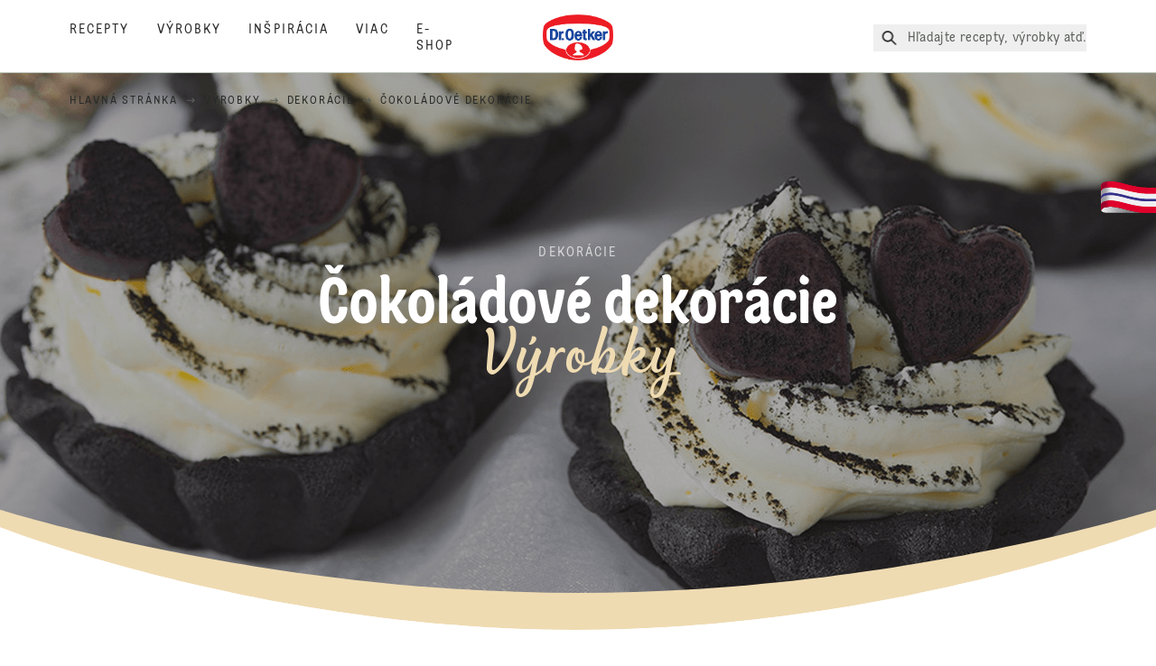

--- FILE ---
content_type: text/html; charset=utf-8
request_url: https://www.oetker.sk/products/s/dekoracie/cokoladove-dekoracie
body_size: 38037
content:
<!DOCTYPE html><html lang="sk"><head><meta charSet="utf-8" data-next-head=""/><meta name="viewport" content="width=device-width" data-next-head=""/><title data-next-head="">Čokoládové dekorácie - Prehľad produktov von Dr. Oetker</title><meta name="robots" content="index,follow" data-next-head=""/><meta property="og:title" content="Čokoládové dekorácie - Prehľad produktov von Dr. Oetker" data-next-head=""/><meta property="og:url" content="https://www.oetker.sk/products/s/dekoracie/cokoladove-dekoracie" data-next-head=""/><meta property="og:type" content="website" data-next-head=""/><meta property="og:image" content="https://eu-central-1-droetker.graphassets.com/AVtdz8Pl3QxerK0kYX32fz/resize=fit:clip,height:200,width:200/SCDq5nfzQ3SlawCN3XPJ" data-next-head=""/><meta property="og:image:width" content="1272" data-next-head=""/><meta property="og:image:height" content="764" data-next-head=""/><meta property="og:locale" content="sk_SK" data-next-head=""/><meta property="og:site_name" content="Dr. Oetker" data-next-head=""/><link rel="canonical" href="https://www.oetker.sk/products/s/dekoracie/cokoladove-dekoracie" data-next-head=""/><link rel="icon" href="https://eu-central-1-droetker.graphassets.com/AVtdz8Pl3QxerK0kYX32fz/nMK9tQKiRECSGk6ioNRW" data-next-head=""/><link rel="apple-touch-icon" href="https://eu-central-1-droetker.graphassets.com/AVtdz8Pl3QxerK0kYX32fz/YhYgw7B4SqarLUQFRLHG" data-next-head=""/><meta name="google-site-verification" content="1Dy8dMR9r0C4fn3kjmGfcvf5kUBhbxeot-EAjc3QHnM"/><link rel="preload" href="/_next/static/css/85d7eb65b36e73d8.css" as="style"/><link rel="preload" href="/_next/static/css/5a1ad3a6193b5da2.css" as="style"/><link rel="preload" href="/_next/static/css/8558076c5436e08f.css" as="style"/><link rel="stylesheet" href="/_next/static/css/85d7eb65b36e73d8.css" data-n-g=""/><link rel="stylesheet" href="/_next/static/css/5a1ad3a6193b5da2.css"/><link rel="stylesheet" href="/_next/static/css/8558076c5436e08f.css"/><noscript data-n-css=""></noscript><script defer="" noModule="" src="/_next/static/chunks/polyfills-42372ed130431b0a.js"></script><script src="https://privacy-proxy.usercentrics.eu/latest/uc-block.bundle.js" defer="" data-nscript="beforeInteractive"></script><script defer="" src="/_next/static/chunks/2548.292e3cea20d5c8bd.js"></script><script defer="" src="/_next/static/chunks/1654.310fcfc606810e9f.js"></script><script defer="" src="/_next/static/chunks/3266-2dea26e18201b2b2.js"></script><script defer="" src="/_next/static/chunks/6564-635fd42934697eae.js"></script><script defer="" src="/_next/static/chunks/3598-bfedec618e26285a.js"></script><script defer="" src="/_next/static/chunks/8400.8bf90671b8459872.js"></script><script defer="" src="/_next/static/chunks/1241.a341af0a4a90fcef.js"></script><script defer="" src="/_next/static/chunks/4809-7f0da6631f9384af.js"></script><script defer="" src="/_next/static/chunks/1116.3e0cc1793eeef726.js"></script><script defer="" src="/_next/static/chunks/757.c91b27be6fa18196.js"></script><script defer="" src="/_next/static/chunks/6239.741098a71f95918d.js"></script><script defer="" src="/_next/static/chunks/4996.60f38d09de42feee.js"></script><script defer="" src="/_next/static/chunks/129.49347e3ad9ee2e41.js"></script><script defer="" src="/_next/static/chunks/3793.80ac5b2ffa69836b.js"></script><script defer="" src="/_next/static/chunks/6221-d374e2d465136e8b.js"></script><script defer="" src="/_next/static/chunks/1823.4972d27b5125d239.js"></script><script defer="" src="/_next/static/chunks/708.0342563749ee0260.js"></script><script defer="" src="/_next/static/chunks/3905.15087124cdb2d676.js"></script><script defer="" src="/_next/static/chunks/1040-6d99cb29dd20cc23.js"></script><script defer="" src="/_next/static/chunks/1408.300180bc523a552d.js"></script><script defer="" src="/_next/static/chunks/2639.02c305b0618bf637.js"></script><script defer="" src="/_next/static/chunks/6129.7d6e9095bb147a56.js"></script><script defer="" src="/_next/static/chunks/5231.05bfdb9559e03189.js"></script><script defer="" src="/_next/static/chunks/4784.89ce8446c7b7e4aa.js"></script><script src="/_next/static/chunks/webpack-6d4dc97efc319005.js" defer=""></script><script src="/_next/static/chunks/framework-02167c0e55378b6a.js" defer=""></script><script src="/_next/static/chunks/main-6f0d6e183936e091.js" defer=""></script><script src="/_next/static/chunks/pages/_app-bda7e5c459113c77.js" defer=""></script><script src="/_next/static/chunks/5028-f9104b787d304abb.js" defer=""></script><script src="/_next/static/chunks/6823-08868ba76a28bcb6.js" defer=""></script><script src="/_next/static/chunks/1186-41496cb623c1ffea.js" defer=""></script><script src="/_next/static/chunks/8851-714de3639355ce9f.js" defer=""></script><script src="/_next/static/chunks/2326-74c3af5f9245f293.js" defer=""></script><script src="/_next/static/chunks/2238-0ea63580e1c2f254.js" defer=""></script><script src="/_next/static/chunks/492-81114b473b303920.js" defer=""></script><script src="/_next/static/chunks/pages/products/subcategory/%5B...slug%5D-6b7a4906233cb75e.js" defer=""></script><script src="/_next/static/local/_buildManifest.js" defer=""></script><script src="/_next/static/local/_ssgManifest.js" defer=""></script><style id="__jsx-364258379">:root{--font-neutral:'MomentsText', 'MomentsText Fallback';--font-primary:'MomentsDisplay', 'MomentsDisplay Fallback';--font-secondary:'AugustScript', 'AugustScript Fallback'}</style></head><body class="relative"><div id="__next"><div class=""><style>
    #nprogress {
      pointer-events: none;
    }
    #nprogress .bar {
      background: #29D;
      position: fixed;
      z-index: 9999;
      top: 0;
      left: 0;
      width: 100%;
      height: 3px;
    }
    #nprogress .peg {
      display: block;
      position: absolute;
      right: 0px;
      width: 100px;
      height: 100%;
      box-shadow: 0 0 10px #29D, 0 0 5px #29D;
      opacity: 1;
      -webkit-transform: rotate(3deg) translate(0px, -4px);
      -ms-transform: rotate(3deg) translate(0px, -4px);
      transform: rotate(3deg) translate(0px, -4px);
    }
    #nprogress .spinner {
      display: block;
      position: fixed;
      z-index: 1031;
      top: 15px;
      right: 15px;
    }
    #nprogress .spinner-icon {
      width: 18px;
      height: 18px;
      box-sizing: border-box;
      border: solid 2px transparent;
      border-top-color: #29D;
      border-left-color: #29D;
      border-radius: 50%;
      -webkit-animation: nprogresss-spinner 400ms linear infinite;
      animation: nprogress-spinner 400ms linear infinite;
    }
    .nprogress-custom-parent {
      overflow: hidden;
      position: relative;
    }
    .nprogress-custom-parent #nprogress .spinner,
    .nprogress-custom-parent #nprogress .bar {
      position: absolute;
    }
    @-webkit-keyframes nprogress-spinner {
      0% {
        -webkit-transform: rotate(0deg);
      }
      100% {
        -webkit-transform: rotate(360deg);
      }
    }
    @keyframes nprogress-spinner {
      0% {
        transform: rotate(0deg);
      }
      100% {
        transform: rotate(360deg);
      }
    }
  </style><a href="https://www.oetker.sk/support/kontakt"><div class="cursor-pointer fixed top-[38px] right-[8px] z-21 -rotate-90 w-[51px] h-[30px] md:w-[61px] md:h-[36px] md:right-0 md:top-[200px] md:rotate-0 transform print:hidden"><img alt="Flag" loading="lazy" width="61" height="36" decoding="async" data-nimg="1" style="color:transparent" srcSet="/_next/static/media/tab.f43c6126.svg?w=64&amp;q=75 1x, /_next/static/media/tab.f43c6126.svg?w=128&amp;q=75 2x" src="/_next/static/media/tab.f43c6126.svg?w=128&amp;q=75"/></div></a><div class="sc-65d476a3-0 eyXIwc sticky top-0 z-50 bg-white h-header print:hidden"></div><div class="max-w-6xl mx-auto"><nav itemScope="" itemType="https://schema.org/BreadcrumbList" data-print="hide" role="navigation" aria-label="Breadcrumb"><ol class="z-45 w-full bg-none md:pt-6 pt-22px pl-20px flex justify-start items-center md:px-small md:flex-wrap md:items-start md:content-start md:h-14 md:flex md:mb-22px bg-breadcrumbs-light absolute"><li itemProp="itemListElement" itemScope="" itemType="https://schema.org/ListItem" class="hidden md:flex ml-0 p-0 before:content-none"><a href="https://www.oetker.sk/"><div class="hover:after:w-[98%] hover:after:left-[1%] focus:after:w-[98%] focus:after:left-[1%] relative after:content-[&#x27;&#x27;] after:absolute after:block after:w-[0%] after:transition-all after:duration-[0.5s] after:border-b-white after:border-b after:border-solid after:left-2/4 after:-bottom-px text-darkgray after:border-b-black cursor-pointer" itemProp="item"><div class="m-0 p-0 block text-style-leadxs whitespace-no-wrap" itemProp="name">Hlavná stránka</div></div></a><meta itemProp="position" content="1"/></li><li itemProp="itemListElement" itemScope="" itemType="https://schema.org/ListItem" class="hidden md:flex ml-0 p-0 before:content-none"><div class="transform rotate-180 origin-center mx-2.5 flex items-start md:transform-none mt-1"><svg width="9" height="7" viewBox="0 0 9 7" fill="none" xmlns="http://www.w3.org/2000/svg"><path d="M5.76172 0.515625L5.37109 0.90625C5.29297 1.00391 5.29297 1.14062 5.39062 1.23828L6.95312 2.74219H0.234375C0.0976562 2.74219 0 2.85938 0 2.97656V3.52344C0 3.66016 0.0976562 3.75781 0.234375 3.75781H6.95312L5.39062 5.28125C5.29297 5.37891 5.29297 5.51562 5.37109 5.61328L5.76172 6.00391C5.85938 6.08203 5.99609 6.08203 6.09375 6.00391L8.67188 3.42578C8.75 3.32812 8.75 3.19141 8.67188 3.09375L6.09375 0.515625C5.99609 0.4375 5.85938 0.4375 5.76172 0.515625Z" fill="#5A5E5A"></path></svg></div><a href="https://www.oetker.sk/products"><div class="hover:after:w-[98%] hover:after:left-[1%] focus:after:w-[98%] focus:after:left-[1%] relative after:content-[&#x27;&#x27;] after:absolute after:block after:w-[0%] after:transition-all after:duration-[0.5s] after:border-b-white after:border-b after:border-solid after:left-2/4 after:-bottom-px text-darkgray after:border-b-black cursor-pointer" itemProp="item"><div class="m-0 p-0 block text-style-leadxs whitespace-no-wrap" itemProp="name">Výrobky</div></div></a><meta itemProp="position" content="2"/></li><li itemProp="itemListElement" itemScope="" itemType="https://schema.org/ListItem" class="hidden md:flex ml-0 p-0 before:content-none"><div class="transform rotate-180 origin-center mx-2.5 flex items-start md:transform-none mt-1"><svg width="9" height="7" viewBox="0 0 9 7" fill="none" xmlns="http://www.w3.org/2000/svg"><path d="M5.76172 0.515625L5.37109 0.90625C5.29297 1.00391 5.29297 1.14062 5.39062 1.23828L6.95312 2.74219H0.234375C0.0976562 2.74219 0 2.85938 0 2.97656V3.52344C0 3.66016 0.0976562 3.75781 0.234375 3.75781H6.95312L5.39062 5.28125C5.29297 5.37891 5.29297 5.51562 5.37109 5.61328L5.76172 6.00391C5.85938 6.08203 5.99609 6.08203 6.09375 6.00391L8.67188 3.42578C8.75 3.32812 8.75 3.19141 8.67188 3.09375L6.09375 0.515625C5.99609 0.4375 5.85938 0.4375 5.76172 0.515625Z" fill="#5A5E5A"></path></svg></div><a href="https://www.oetker.sk/products/c/dekoracie"><div class="hover:after:w-[98%] hover:after:left-[1%] focus:after:w-[98%] focus:after:left-[1%] relative after:content-[&#x27;&#x27;] after:absolute after:block after:w-[0%] after:transition-all after:duration-[0.5s] after:border-b-white after:border-b after:border-solid after:left-2/4 after:-bottom-px text-darkgray after:border-b-black cursor-pointer" itemProp="item"><div class="m-0 p-0 block text-style-leadxs whitespace-no-wrap" itemProp="name">Dekorácie</div></div></a><meta itemProp="position" content="3"/></li><li itemProp="itemListElement" itemScope="" itemType="https://schema.org/ListItem" class="hidden md:flex ml-0 p-0 before:content-none"><div class="transform rotate-180 origin-center mx-2.5 flex items-start md:transform-none mt-1"><svg width="9" height="7" viewBox="0 0 9 7" fill="none" xmlns="http://www.w3.org/2000/svg"><path d="M5.76172 0.515625L5.37109 0.90625C5.29297 1.00391 5.29297 1.14062 5.39062 1.23828L6.95312 2.74219H0.234375C0.0976562 2.74219 0 2.85938 0 2.97656V3.52344C0 3.66016 0.0976562 3.75781 0.234375 3.75781H6.95312L5.39062 5.28125C5.29297 5.37891 5.29297 5.51562 5.37109 5.61328L5.76172 6.00391C5.85938 6.08203 5.99609 6.08203 6.09375 6.00391L8.67188 3.42578C8.75 3.32812 8.75 3.19141 8.67188 3.09375L6.09375 0.515625C5.99609 0.4375 5.85938 0.4375 5.76172 0.515625Z" fill="#5A5E5A"></path></svg></div><div class="hover:after:w-[98%] hover:after:left-[1%] focus:after:w-[98%] focus:after:left-[1%] relative after:content-[&#x27;&#x27;] after:absolute after:block after:w-[0%] after:transition-all after:duration-[0.5s] after:border-b-white after:border-b after:border-solid after:left-2/4 after:-bottom-px text-darkgray after:border-b-black after:hidden cursor-default" itemProp="item"><div class="m-0 p-0 block text-style-leadxs whitespace-no-wrap font-medium mb-4" itemProp="name">Čokoládové dekorácie</div></div><meta itemProp="position" content="4"/></li><li itemProp="itemListElement" itemScope="" itemType="https://schema.org/ListItem" class="flex md:hidden ml-0 p-0 before:content-none"><div class="transform rotate-180 origin-center mx-2.5 flex items-start md:transform-none mt-1"><svg width="9" height="7" viewBox="0 0 9 7" fill="none" xmlns="http://www.w3.org/2000/svg"><path d="M5.76172 0.515625L5.37109 0.90625C5.29297 1.00391 5.29297 1.14062 5.39062 1.23828L6.95312 2.74219H0.234375C0.0976562 2.74219 0 2.85938 0 2.97656V3.52344C0 3.66016 0.0976562 3.75781 0.234375 3.75781H6.95312L5.39062 5.28125C5.29297 5.37891 5.29297 5.51562 5.37109 5.61328L5.76172 6.00391C5.85938 6.08203 5.99609 6.08203 6.09375 6.00391L8.67188 3.42578C8.75 3.32812 8.75 3.19141 8.67188 3.09375L6.09375 0.515625C5.99609 0.4375 5.85938 0.4375 5.76172 0.515625Z" fill="#5A5E5A"></path></svg></div><a href="https://www.oetker.sk/products/c/dekoracie"><div class="hover:after:w-[98%] hover:after:left-[1%] focus:after:w-[98%] focus:after:left-[1%] relative after:content-[&#x27;&#x27;] after:absolute after:block after:w-[0%] after:transition-all after:duration-[0.5s] after:border-b-white after:border-b after:border-solid after:left-2/4 after:-bottom-px text-darkgray after:border-b-black cursor-pointer" itemProp="item"><div class="m-0 p-0 block text-style-leadxs whitespace-no-wrap font-medium mb-4" itemProp="name">Dekorácie</div></div></a><meta itemProp="position" content="4"/></li></ol></nav><div class="mx-auto flex flex-col items-center mb-30 relative md:mb-40"><div class="curve-mask-top w-full"><div class="textSlider w-75  bottom-5vh md:bottom-12vh lg:bottom-30px  curve-mask-top bg-brown 
      w-full
        
            overflow-hidden
            max-h-heroCarouselTallMob
            h-75vh
            md:h-heroCarouselTallBannerHeight
             undefined slider-carousel__wrapper"><div class="curve-mask-bottom"></div></div></div><div style="height:30px"></div><div class="relative break-words w-full"><div class="px-small  2xl:px-medium 3xl:px-xlarge w-full"><div class="grid  lg:grid-cols-16 md:grid-cols-16 sm:grid-cols-4 gap-20 mb-5"><div class="col-span-1 lg:col-span-10 md:col-span-10 sm:col-span-4 lg:col-start-4 md:col-start-4 text-center px-1/10"><sup class="m-0 p-0 block text-style-lead top-0 intro-super-text">Dekorácie</sup><div class="main-text-style-md pt-2.5 lg:pb-7.5 md:pb-5 sm:pb-5 intro-title">Čokoládové dekorácie</div><p class="m-0 p-0 block text-style-lg intro-text">Čokoládové dekorácie z vysokokvalitnej extra horkej čokolády s obsahom kakaa 56 %.</p></div></div></div></div></div><section class="sc-2d59b2f-0 jshsnx max-w-none p-0" id="subcategory-product-grid"><div class="flex flex-col items-center justify-center md:justify-between md:flex-row px-small md:pb-10 pb-0 2xl:px-medium 3xl:px-xlarge w-full"><div class="flex flex-grow justify-center w-full md:mr-14 md:justify-start"><h2 class="main-text-style-sm">Naše výrobky</h2></div><div class="flex w-full mt-5 md:mt-0"><div class="flex flex-row flex-wrap items-center justify-center md:flex-nowrap md:justify-end w-full relative z-20"><span class="m-0 p-0 block text-style-md order-4 md:order-1 w-full md:w-auto text-center md:text-left pt-2.5 md:pt-0 whitespace-nowrap">2 výsledky</span><div class="order-2 w-full md:w-auto text-center md:text-left flex flex-nowrap justify-center"><button type="button" class="whitespace-nowrap text-xs border rounded-full tracking-xl py-2 px-3.5 leading-4 uppercase md:tracking-normal md:font-primary md:text-2xl md:leading-8 md:border-0 md:rounded-none md:font-medium md:p-0 md:normal-case md:border-b-2 md:border-transparent md:ml-6"><span class="hidden md:inline-block relative top-0.5"><svg width="20" height="20" viewBox="0 0 24 24" fill="none" xmlns="http://www.w3.org/2000/svg"><path d="M6.88686 13.125C5.94155 13.125 5.4689 14.2422 6.1564 14.8867L11.2697 20C11.6564 20.4297 12.3009 20.4297 12.7306 20L17.8439 14.8867C18.4884 14.2422 18.0158 13.125 17.1134 13.125H6.88686ZM17.8439 8.61328L12.7306 3.5C12.3009 3.11328 11.6564 3.11328 11.2697 3.5L6.1564 8.61328C5.4689 9.30078 5.94155 10.375 6.88686 10.375H17.1134C18.0158 10.375 18.4884 9.30078 17.8439 8.61328Z" fill="#292B29"></path></svg></span><span class="md:ml-2">Triediť podľa</span></button><button type="button" class="whitespace-nowrap text-xs border rounded-full tracking-xl py-2 px-3.5 leading-4 uppercase md:tracking-normal md:font-primary md:text-2xl md:leading-8 md:border-0 md:rounded-none md:font-medium md:p-0 md:normal-case md:border-b-2 md:border-transparent ml-2.5 md:ml-8"><span class="hidden md:inline-block relative top-0.5"><svg width="26" height="26" viewBox="0 0 24 24" fill="none" xmlns="http://www.w3.org/2000/svg"><path d="M18.4836 4H5.51636C4.17277 4 3.48535 5.62354 4.45399 6.5602L9.51591 11.6182V16.9883C9.51591 17.4879 9.73463 17.925 10.1096 18.2372L12.1094 19.7359C13.078 20.3915 14.5153 19.7671 14.5153 18.5182V11.6182L19.546 6.5602C20.5147 5.62354 19.8272 4 18.4836 4ZM13.0155 10.9937V18.487L11.0157 16.9883V10.9937L5.51636 5.49865H18.5149L13.0155 10.9937Z" fill="#292B29"></path></svg></span><span class="md:ml-2">Filtre<!-- --> <span class="md:hidden">(1)</span></span></button></div></div></div></div><div class="px-small  2xl:px-medium 3xl:px-xlarge w-full"><div class="grid  lg:grid-cols-16 md:grid-cols-8 sm:grid-cols-4 gap-20 mb-5"><div class="col-span-1 lg:col-span-8 md:col-span-8 sm:col-span-4  product-grid-big"><div class="link-wrapper product-card-wrapper"><div id="card-link-gooey-react«Rqmj6»" class="card-link-component group relative"><a class="absolute top-0 right-0 bottom-0 left-0 bg-transparent overflow-hidden indent-[200%] whitespace-nowrap z-10" area-label="Čokoládová srdiečka extra horká čokoláda" href="https://www.oetker.sk/products/p/cokoladove-srdiecka-extra-horka-cokolada">Čokoládová srdiečka extra horká čokoláda</a><div class="cursor-pointer h-[400px]"><div class="card-container relative flex flex-col items-stretch justify-items-stretch h-full overflow-hidden rounded-2xl"><div class="product-card-image z-[9] relative w-[190px] h-[200px] flex justify-center items-center ml-[50%] -translate-x-1/2 origin-center group-hover:mmmd:translate-x-[-50%] group-hover:mmmd:scale-75 transition-transform duration-[400ms]"><img alt="" loading="lazy" width="800" height="250" decoding="async" data-nimg="1" class="w-full h-full object-contain" style="color:transparent" src="/assets/hygraph/AVtdz8Pl3QxerK0kYX32fz/resize=width:320/cmcl3n3dfgskp07w0uk0snisp"/></div><div class="product-card-info w-full px-[19px] text-[color:var(--color-accent, inherit)] rounded-b-2xl border-x border-b border-x-[#BBC4BA] border-b-[#BBC4BA] border-t-0 pt-[52px] pb-[30px] group-hover:border-0 group-hover:text-[color:var(--color-accent)] absolute bottom-0 group-hover:bg-cake"><div class="relative"><svg xmlns="http://www.w3.org/2000/svg" viewBox="0 0 624 28" class="curve-svg group-hover:[&amp;&gt;path]:text-[color:var(--color-accent)] group-hover:[&amp;&gt;path]:border-0 group-hover:[&amp;&gt;path]:fill-cake [&amp;&gt;path]:fill-none  -left-[19px] w-[calc(100%+38px)] absolute bottom-[calc(100%+72px)]"><path stroke="var(--color-accent, #BBC4BA)" d="M16 203C7.16344 203 0 195.837 0 187V21.351C0 21.351 143.433 -1.4836e-05 313.3 0C483.167 1.48361e-05 624 21.3511 624 21.3511V187C624 195.837 616.836 203 608 203H16Z"></path></svg><div class="m-0 p-0 block text-style-lead text-darkgray text-opacity-75 h-[18px] truncate text-center mb-2 mt-[22px]">Dekorácie<span class="px-2">/</span>Čokoládové dekorácie</div><h2 class="main-text-style-xxs text-center tracking-xs h-[93px] overflow-hidden flex justify-center line-clamp-3 text-accent">Čokoládová srdiečka extra horká čokoláda</h2><div class="mmmd:max-h-0 mmmd:text-inherit mmmd:opacity-0 mmmd:pb-0 mmmd:transition-max-h-200 mmmd:transition-opacity group-hover:max-h-[100px] group-hover:opacity-100 transition-max-h duration-[800ms] transition-opacity"><div class="text-center h-fit"><div class="m-0 p-0 block text-style-lead pt-6 inline text-base font-medium tracking-widest">Zobraziť výrobek</div><span aria-hidden="true" class="ml-18"><div class="inline align-middle text-inherit"><svg preserveAspectRatio="none" width="21" height="21" viewBox="0 0 24 24" fill="currentColor" aria-hidden="true" xmlns="http://www.w3.org/2000/svg" class="inline align-top"><path d="M16.5781 6.1875L16.2031 6.51562C16.0156 6.75 16.0156 7.07812 16.2031 7.3125L20.1406 11.2031H2.5625C2.23438 11.2031 2 11.4844 2 11.7656V12.2344C2 12.5625 2.23438 12.7969 2.5625 12.7969H20.1406L16.2031 16.7344C16.0156 16.9688 16.0156 17.2969 16.2031 17.5312L16.5781 17.8594C16.7656 18.0938 17.1406 18.0938 17.375 17.8594L22.8125 12.4219C23.0469 12.1875 23.0469 11.8594 22.8125 11.625L17.375 6.1875C17.1406 5.95312 16.7656 5.95312 16.5781 6.1875Z"></path></svg></div></span></div></div></div></div></div></div></div></div></div><div class="col-span-1 lg:col-span-8 md:col-span-8 sm:col-span-4  product-grid-big"><div class="link-wrapper product-card-wrapper"><div id="card-link-gooey-react«R1amj6»" class="card-link-component group relative"><a class="absolute top-0 right-0 bottom-0 left-0 bg-transparent overflow-hidden indent-[200%] whitespace-nowrap z-10" area-label="Čokoládové kúsky" href="https://www.oetker.sk/products/p/cokoladove-kusky">Čokoládové kúsky</a><div class="cursor-pointer h-[400px]"><div class="card-container relative flex flex-col items-stretch justify-items-stretch h-full overflow-hidden rounded-2xl"><div class="product-card-image z-[9] relative w-[190px] h-[200px] flex justify-center items-center ml-[50%] -translate-x-1/2 origin-center group-hover:mmmd:translate-x-[-50%] group-hover:mmmd:scale-75 transition-transform duration-[400ms]"><img alt="" loading="lazy" width="800" height="250" decoding="async" data-nimg="1" class="w-full h-full object-contain" style="color:transparent" src="/assets/hygraph/AVtdz8Pl3QxerK0kYX32fz/resize=width:320/cmcl3mvzqgyx607w5hqopf3f3"/></div><div class="product-card-info w-full px-[19px] text-[color:var(--color-accent, inherit)] rounded-b-2xl border-x border-b border-x-[#BBC4BA] border-b-[#BBC4BA] border-t-0 pt-[52px] pb-[30px] group-hover:border-0 group-hover:text-[color:var(--color-accent)] absolute bottom-0 group-hover:bg-cake"><div class="relative"><svg xmlns="http://www.w3.org/2000/svg" viewBox="0 0 624 28" class="curve-svg group-hover:[&amp;&gt;path]:text-[color:var(--color-accent)] group-hover:[&amp;&gt;path]:border-0 group-hover:[&amp;&gt;path]:fill-cake [&amp;&gt;path]:fill-none  -left-[19px] w-[calc(100%+38px)] absolute bottom-[calc(100%+72px)]"><path stroke="var(--color-accent, #BBC4BA)" d="M16 203C7.16344 203 0 195.837 0 187V21.351C0 21.351 143.433 -1.4836e-05 313.3 0C483.167 1.48361e-05 624 21.3511 624 21.3511V187C624 195.837 616.836 203 608 203H16Z"></path></svg><div class="m-0 p-0 block text-style-lead text-darkgray text-opacity-75 h-[18px] truncate text-center mb-2 mt-[22px]">Dekorácie<span class="px-2">/</span>Čokoládové dekorácie</div><h2 class="main-text-style-xxs text-center tracking-xs h-[93px] overflow-hidden flex justify-center line-clamp-3 text-accent">Čokoládové kúsky</h2><div class="mmmd:max-h-0 mmmd:text-inherit mmmd:opacity-0 mmmd:pb-0 mmmd:transition-max-h-200 mmmd:transition-opacity group-hover:max-h-[100px] group-hover:opacity-100 transition-max-h duration-[800ms] transition-opacity"><div class="text-center h-fit"><div class="m-0 p-0 block text-style-lead pt-6 inline text-base font-medium tracking-widest">Zobraziť výrobek</div><span aria-hidden="true" class="ml-18"><div class="inline align-middle text-inherit"><svg preserveAspectRatio="none" width="21" height="21" viewBox="0 0 24 24" fill="currentColor" aria-hidden="true" xmlns="http://www.w3.org/2000/svg" class="inline align-top"><path d="M16.5781 6.1875L16.2031 6.51562C16.0156 6.75 16.0156 7.07812 16.2031 7.3125L20.1406 11.2031H2.5625C2.23438 11.2031 2 11.4844 2 11.7656V12.2344C2 12.5625 2.23438 12.7969 2.5625 12.7969H20.1406L16.2031 16.7344C16.0156 16.9688 16.0156 17.2969 16.2031 17.5312L16.5781 17.8594C16.7656 18.0938 17.1406 18.0938 17.375 17.8594L22.8125 12.4219C23.0469 12.1875 23.0469 11.8594 22.8125 11.625L17.375 6.1875C17.1406 5.95312 16.7656 5.95312 16.5781 6.1875Z"></path></svg></div></span></div></div></div></div></div></div></div></div></div></div></div><div class="text-center"></div></section><div class="relative overflow-hidden h-auto py-20 bg-no-repeat bg-cover print:hide md:bg-center"><div class="px-small  2xl:px-medium 3xl:px-xlarge w-full"><div class="grid  lg:grid-cols-16 md:grid-cols-16 sm:grid-cols-4 gap-20 mb-5"><div class="col-span-1 lg:col-span-5 md:col-span-6 sm:col-span-4  row-start-2 md:row-start-1"><div class="flex flex-col h-full justify-center"><div class="m-0 p-0 block text-style-leadxs text-darkgray opacity-70">Sledujte nás</div><div class="main-text-style-sm w-4/5 md:w-full sm:mt-px md:mt-2.5 sm:mb-5 md:mb-30 text-gray-300">Sledujte Dr. Oetker na sociálnych sieťach</div><div class="grid grid-cols-1 md:grid-cols-2"><a class="flex items-center text-darkgray mb-4" href="https://www.instagram.com/DrOetker_SK" target="_blank"><div class="mr-4 w-5 h-5 md:w-10 md:h-10 lg:w-5 lg:h-5"><img alt="" loading="lazy" width="18" height="18" decoding="async" data-nimg="1" style="color:transparent" src="/assets/hygraph/AVtdz8Pl3QxerK0kYX32fz/resize=fit:max,width:1440/cmcn1hk4gnbac07uttu6a1olo"/></div><div class="m-0 p-0 block text-style-md" data-ec="follow us" data-ea="click" data-el="Instagram" data-event_name="click_social_follow" data-social_platform="Instagram">Instagram</div></a><a class="flex items-center text-darkgray mb-4" href="https://www.facebook.com/DrOetkerSlovensko" target="_blank"><div class="mr-4 w-5 h-5 md:w-10 md:h-10 lg:w-5 lg:h-5"><img alt="" loading="lazy" width="18" height="18" decoding="async" data-nimg="1" style="color:transparent" src="/assets/hygraph/AVtdz8Pl3QxerK0kYX32fz/resize=fit:max,width:1440/cmcn11xr0n24p07w5j5l9rtwh"/></div><div class="m-0 p-0 block text-style-md" data-ec="follow us" data-ea="click" data-el="Facebook" data-event_name="click_social_follow" data-social_platform="Facebook">Facebook</div></a><a class="flex items-center text-darkgray mb-4" href="https://www.youtube.com/DrOetker_SK" target="_blank"><div class="mr-4 w-5 h-5 md:w-10 md:h-10 lg:w-5 lg:h-5"><img alt="" loading="lazy" width="18" height="18" decoding="async" data-nimg="1" style="color:transparent" src="/assets/hygraph/AVtdz8Pl3QxerK0kYX32fz/resize=fit:max,width:1440/cmcn1qehno05h07w5okk1d061"/></div><div class="m-0 p-0 block text-style-md" data-ec="follow us" data-ea="click" data-el="Youtube" data-event_name="click_social_follow" data-social_platform="Youtube">Youtube</div></a><a class="flex items-center text-darkgray mb-4" href="https://sk.pinterest.com/DrOetker_SK/" target="_blank"><div class="mr-4 w-5 h-5 md:w-10 md:h-10 lg:w-5 lg:h-5"><img alt="" loading="lazy" width="18" height="18" decoding="async" data-nimg="1" style="color:transparent" src="/assets/hygraph/AVtdz8Pl3QxerK0kYX32fz/resize=fit:max,width:1440/cmcn1e5xsn9ou07ukldyxjr2p"/></div><div class="m-0 p-0 block text-style-md" data-ec="follow us" data-ea="click" data-el="Pinterest" data-event_name="click_social_follow" data-social_platform="Pinterest">Pinterest</div></a><a class="flex items-center text-darkgray mb-4" href="https://www.tiktok.com/@dr.oetker_czsk" target="_blank"><div class="mr-4 w-5 h-5 md:w-10 md:h-10 lg:w-5 lg:h-5"><img alt="" loading="lazy" width="18" height="18" decoding="async" data-nimg="1" style="color:transparent" src="/assets/hygraph/AVtdz8Pl3QxerK0kYX32fz/resize=fit:max,width:1440/mcnE1V97RhCRtdgmviZI"/></div><div class="m-0 p-0 block text-style-md" data-ec="follow us" data-ea="click" data-el="Tik Tok" data-event_name="click_social_follow" data-social_platform="Tik Tok">Tik Tok</div></a><a class="flex items-center text-darkgray mb-4" href="https://www.linkedin.com/company/droetker-cz-sk" target="_blank"><div class="mr-4 w-5 h-5 md:w-10 md:h-10 lg:w-5 lg:h-5"><img alt="" loading="lazy" width="18" height="18" decoding="async" data-nimg="1" style="color:transparent" src="/assets/hygraph/AVtdz8Pl3QxerK0kYX32fz/resize=fit:max,width:1440/cmfdv2yrt7ped08uo1aadvjbx"/></div><div class="m-0 p-0 block text-style-md" data-ec="follow us" data-ea="click" data-el="LinkedIn" data-event_name="click_social_follow" data-social_platform="LinkedIn">LinkedIn</div></a></div></div></div><div class="col-span-1 lg:col-span-5 md:col-span-5 sm:col-span-4 lg:col-start-7 md:col-start-7 "><div class="w-full relative" role="presentation"><div class="w-auto relative -ml-14 -mr-14 md:-bottom-16 md:left-48 md:top-0 z-10"><svg width="100%" height="auto" viewBox="0 0 1025 769" fill="none" xmlns="http://www.w3.org/2000/svg"><defs><clipPath id="social-share-mask"><path d="M946.767 596.694C960.62 676.398 907.404 752.21 827.909 766.027C791.555 772.345 756.001 764.604 726.792 746.719C706.037 734.01 680.484 723.099 654.596 717.923C628.712 712.748 602.448 713.299 580.31 723.574C387.903 812.874 160.818 731.504 73.0947 541.849C40.6197 471.639 31.7947 396.432 43.3207 325.016C49.7496 285.182 33.4793 241.627 18.3657 201.169L18.3365 201.091C13.9289 189.292 9.61886 177.754 5.98769 166.632C4.42435 161.843 3.18392 156.884 2.29586 151.774C-7.6901 94.3186 30.6709 39.6695 87.9745 29.71C103.328 27.0415 118.482 27.8517 132.635 31.5726C153.228 36.9868 176.022 42.7804 198.504 44.9734C220.985 47.1665 243.201 45.7647 262.626 36.7492C393.871 -24.1644 541.255 -5.66674 649.534 72.4442C678.792 93.5509 716.322 100.639 751.984 95.8273C768.786 93.5602 786.106 93.0272 803.731 94.4065C934.707 104.657 1032.88 216.627 1023.03 344.475C1019.36 392.171 1001.17 435.341 973.013 470.194C946.22 503.355 939.473 554.731 946.767 596.694Z" stroke="black"></path></clipPath></defs><image height="100%" width="100%" preserveAspectRatio="xMidYMid slice" xlink:href="/assets/hygraph/AVtdz8Pl3QxerK0kYX32fz/compress=metadata:true/quality=value:70/output=format:webp/resize=fit:max,height:450/ovLauiVdSWqUz7fjJwUN?opt" clip-path="url(#social-share-mask)"></image></svg></div></div></div></div></div></div></div><div class="mb-[-25vw] md:mb-[-20vw] lg:mb-[-200px]" data-print="hide"><div class="newsletter-component text-newsletter" id="success-message"><div class="curve-mask-inverted inverted w-full sc-16f7e19f-0 lgXNxd"><div class="curve-mask-inverted inverted overflow-hidden"><div class="px-small  2xl:px-medium 3xl:px-xlarge w-full"><div class="grid  lg:grid-cols-16 md:grid-cols-16 sm:grid-cols-4 gap-20 mb-5"><div class="col-span-1 lg:col-span-16 md:col-span-16 sm:col-span-4  "><div class="flex md:py-36 md:flex-row flex-col pt-28 md:pt-32 pb-10 md:pb-20"><div class="sc-16f7e19f-2 djdDPT"><h2 class="main-text-style-sm newsletter-title">Dr. Oetker Newsletter</h2><p class="m-0 p-0 block text-style-md pt-5">Získajte pravidelnú dávku inšpirácie priamo do vašej e-mailovej schránky! Prihláste sa k odberu newsletteru a budeme vás pravidelne informovať o najnovších receptoch, cenných tipoch, exkluzívnych súťažiach a zaujímavých výrobkoch.</p></div><div class="sc-16f7e19f-1 gCiRNK"><section class="print:hidden relative min-w-full overflow-hidden meta-ball-container" id="metaball-container"><div class="px-small  2xl:px-medium 3xl:px-xlarge w-full"><div class="w-[80%] mx-auto md:w-full"><div class="grid  lg:grid-cols-1 gap-20 mb-5"><div class="col-span-1 col-span-1  "><form class="
                        flex
                        flex-col
                        items-center
                        undefined
                        undefined
                      "><div class="py-4 sm:w-full md:w-1/2 form-fields hidden" aria-hidden="true"><label class="inline-block relative w-full"><span class="m-0 p-0 block text-style-lead inline-block w-full mb-[10px] form-text text-gray-500">country</span><input type="text" max="2026-01-18" aria-required="false" class="sc-30a8f64-1 joPEJN" name="country" value="SK"/><span class="absolute right-6 bottom-6 w-4 h-4"><svg width="16" height="16" viewBox="0 0 24 24" fill="none" xmlns="http://www.w3.org/2000/svg"><path d="M20 12C20 7.6129 16.3871 4 12 4C7.58065 4 4 7.6129 4 12C4 16.4194 7.58065 20 12 20C16.3871 20 20 16.4194 20 12ZM11.0645 16.2581C10.871 16.4516 10.5161 16.4516 10.3226 16.2581L6.96774 12.9032C6.77419 12.7097 6.77419 12.3548 6.96774 12.1613L7.70968 11.4516C7.90323 11.2258 8.22581 11.2258 8.41935 11.4516L10.7097 13.7097L15.5484 8.87097C15.7419 8.64516 16.0645 8.64516 16.2581 8.87097L17 9.58065C17.1935 9.77419 17.1935 10.129 17 10.3226L11.0645 16.2581Z" fill="#8EDB23"></path></svg></span></label></div><div class="py-4 sm:w-full md:w-1/2 form-fields hidden" aria-hidden="true"><label class="inline-block relative w-full"><span class="m-0 p-0 block text-style-lead inline-block w-full mb-[10px] form-text text-gray-500">brand *</span><input type="text" placeholder="Enter Brand" max="2026-01-18" aria-required="true" class="sc-30a8f64-1 joPEJN" name="brand" value="Dr. Oetker"/><span class="absolute right-6 bottom-6 w-4 h-4"><svg width="16" height="16" viewBox="0 0 24 24" fill="none" xmlns="http://www.w3.org/2000/svg"><path d="M20 12C20 7.6129 16.3871 4 12 4C7.58065 4 4 7.6129 4 12C4 16.4194 7.58065 20 12 20C16.3871 20 20 16.4194 20 12ZM11.0645 16.2581C10.871 16.4516 10.5161 16.4516 10.3226 16.2581L6.96774 12.9032C6.77419 12.7097 6.77419 12.3548 6.96774 12.1613L7.70968 11.4516C7.90323 11.2258 8.22581 11.2258 8.41935 11.4516L10.7097 13.7097L15.5484 8.87097C15.7419 8.64516 16.0645 8.64516 16.2581 8.87097L17 9.58065C17.1935 9.77419 17.1935 10.129 17 10.3226L11.0645 16.2581Z" fill="#8EDB23"></path></svg></span></label></div><div class="py-4 sm:w-full md:w-1/2 form-fields hidden" aria-hidden="true"><label class="inline-block relative w-full"><span class="m-0 p-0 block text-style-lead inline-block w-full mb-[10px] form-text text-gray-500">sourceUrl *</span><input type="text" placeholder="sourceUrl" max="2026-01-18" aria-required="true" class="sc-30a8f64-1 joPEJN" name="sourceUrl" value="https://www.oetker.sk/"/><span class="absolute right-6 bottom-6 w-4 h-4"><svg width="16" height="16" viewBox="0 0 24 24" fill="none" xmlns="http://www.w3.org/2000/svg"><path d="M20 12C20 7.6129 16.3871 4 12 4C7.58065 4 4 7.6129 4 12C4 16.4194 7.58065 20 12 20C16.3871 20 20 16.4194 20 12ZM11.0645 16.2581C10.871 16.4516 10.5161 16.4516 10.3226 16.2581L6.96774 12.9032C6.77419 12.7097 6.77419 12.3548 6.96774 12.1613L7.70968 11.4516C7.90323 11.2258 8.22581 11.2258 8.41935 11.4516L10.7097 13.7097L15.5484 8.87097C15.7419 8.64516 16.0645 8.64516 16.2581 8.87097L17 9.58065C17.1935 9.77419 17.1935 10.129 17 10.3226L11.0645 16.2581Z" fill="#8EDB23"></path></svg></span></label></div><div class="py-4 sm:w-full md:w-1/2 form-fields" aria-hidden="false"><label class="sc-30a8f64-3 FNvNG">Možnosti odberu<!-- --> *</label><div class="pr-5 inline-block pt-5"><label for="RecipeNewsletter" class="sc-30a8f64-14 buepEz"><input type="radio" id="RecipeNewsletter" class="sc-30a8f64-15 gtMYvW mr-2" aria-required="true" name="subscription" value="RecipeNewsletter"/><span>Obľúbené recepty a inšpirácie</span></label></div><div class="pr-5 inline-block pt-5"><label for="ProductNewsletter" class="sc-30a8f64-14 buepEz"><input type="radio" id="ProductNewsletter" class="sc-30a8f64-15 gtMYvW mr-2" aria-required="true" name="subscription" value="ProductNewsletter"/><span>Atraktívne novinky a TOP výrobky</span></label></div><div class="pr-5 inline-block pt-5"><label for="RecipeNewsletter+ProductNewsletter" class="sc-30a8f64-14 buepEz"><input type="radio" id="RecipeNewsletter+ProductNewsletter" class="sc-30a8f64-15 gtMYvW mr-2" aria-required="true" name="subscription" value="RecipeNewsletter+ProductNewsletter"/><span>Obľúbené recepty a inšpirácie + Atraktívne novinky a TOP výrobky</span></label></div></div><div class="py-4 sm:w-full md:w-1/2 form-fields" aria-hidden="false"><label class="inline-block relative w-full"><div class="relative w-[70vw] md:w-full"><label class="m-0 p-0 block text-style-lead inline-block w-full mb-[10px] form-text text-gray-500">Pohlavie *</label><span class="absolute left-5 bottom-1.5"></span><input type="text" class="rounded-2xl pr-5 pl-4 py-2.5 font-neutral tracking-wider w-full bg-transparent md:text-md md:leading-26 sm:text-sm sm:leading-6" readOnly="" value="Žena"/><input type="hidden" readOnly="" name="salutation" value="Mila"/><div class="absolute right-5 bottom-3"><svg width="24" height="24" viewBox="0 0 24 24" fill="none" xmlns="http://www.w3.org/2000/svg"><path d="M19.8656 8.35464L19.6148 8.12371C19.4356 7.95876 19.1848 7.95876 19.0056 8.12371L12.0179 14.5567L4.9944 8.12371C4.81523 7.95876 4.56439 7.95876 4.38522 8.12371L4.13438 8.35464C3.95521 8.51959 3.95521 8.75052 4.13438 8.91546L11.6954 15.8763C11.8746 16.0412 12.1254 16.0412 12.3046 15.8763L19.8656 8.91546C20.0448 8.75052 20.0448 8.51959 19.8656 8.35464Z" fill="#292B29"></path></svg></div></div></label><ul class="rounded-2xl md:w-full border border-grayBorder p-0 bg-light-brown max-h-countrySelectorHeight overflow-auto mt-2.5 hidden"><li class="sc-30a8f64-9 dWochq border-b border-grayBorder m-0 selected"><label class="block py-18 px-5 font-neutral tracking-wider text-sm text-darkgray"><input type="radio" class="hidden" data-icon-left="" aria-hidden="true" value="Mila"/>Žena</label></li><li class="sc-30a8f64-9 dWochq border-b border-grayBorder m-0"><label class="block py-18 px-5 font-neutral tracking-wider text-sm text-darkgray"><input type="radio" class="hidden" data-icon-left="" aria-hidden="true" value="Mily"/>Muž</label></li><li class="sc-30a8f64-9 dWochq border-b border-grayBorder m-0"><label class="block py-18 px-5 font-neutral tracking-wider text-sm text-darkgray"><input type="radio" class="hidden" data-icon-left="" aria-hidden="true" value="MiliPriatelia"/>Nevyplnené</label></li></ul></div><div class="py-4 sm:w-full md:w-1/2 form-fields" aria-hidden="false"><label class="inline-block relative w-full"><span class="m-0 p-0 block text-style-lead inline-block w-full mb-[10px] form-text text-gray-500">Meno *</span><input type="text" placeholder="Meno *" max="2026-01-18" aria-required="true" class="sc-30a8f64-1 joPEJN" name="firstName" value=""/></label></div><div class="py-4 sm:w-full md:w-1/2 form-fields" aria-hidden="false"><label class="inline-block relative w-full"><span class="m-0 p-0 block text-style-lead inline-block w-full mb-[10px] form-text text-gray-500">Priezvisko *</span><input type="text" placeholder="Priezvisko" max="2026-01-18" aria-required="true" class="sc-30a8f64-1 joPEJN" name="lastName" value=""/></label></div><div class="py-4 sm:w-full md:w-1/2 form-fields" aria-hidden="false"><label class="inline-block relative w-full"><span class="m-0 p-0 block text-style-lead inline-block w-full mb-[10px] form-text text-gray-500">Dátum narodenia *</span><input type="date" aria-required="false" class="sc-30a8f64-1 joPEJN" name="birthdate" value=""/><span class="absolute right-6 bottom-6 w-4 h-4 mr-7 mb-0.5"><svg width="16" height="16" viewBox="0 0 24 24" fill="none" xmlns="http://www.w3.org/2000/svg"><path d="M20 12C20 7.6129 16.3871 4 12 4C7.58065 4 4 7.6129 4 12C4 16.4194 7.58065 20 12 20C16.3871 20 20 16.4194 20 12ZM11.0645 16.2581C10.871 16.4516 10.5161 16.4516 10.3226 16.2581L6.96774 12.9032C6.77419 12.7097 6.77419 12.3548 6.96774 12.1613L7.70968 11.4516C7.90323 11.2258 8.22581 11.2258 8.41935 11.4516L10.7097 13.7097L15.5484 8.87097C15.7419 8.64516 16.0645 8.64516 16.2581 8.87097L17 9.58065C17.1935 9.77419 17.1935 10.129 17 10.3226L11.0645 16.2581Z" fill="#8EDB23"></path></svg></span></label></div><div class="py-4 sm:w-full md:w-1/2 form-fields" aria-hidden="false"><label class="inline-block relative w-full"><span class="m-0 p-0 block text-style-lead inline-block w-full mb-[10px] form-text text-gray-500">E-Mail *</span><input type="email" placeholder="E-mailová adresa *" autoComplete="email" aria-required="true" class="sc-30a8f64-1 joPEJN" name="email" value=""/></label></div><div class="py-4 sm:w-full md:w-1/2 form-fields" aria-hidden="false"><label for="legal3rdPartyOptin" class="sc-30a8f64-13 capzEf"><input type="checkbox" id="legal3rdPartyOptin" aria-required="true" class="sc-30a8f64-7 jyiooV" name="legal3rdPartyOptin" value="false"/><div class="inline-block w-11/12 m-0 overflow-hidden md:pr-0"><div class="flex"><p>Súhlasím s tým, aby mi Dr. Oetker posielal newsletter. Beriem na vedomie <a target='_blank' title="https://www.oetker.sk/zasady-ochrany-osobnych-udajov" href="https://www.oetker.sk/zasady-ochrany-osobnych-udajov"><u>Zásady spracovania osobných údajov</u></a>. Súhlasím s tým, že Dr. Oetker zdieľa moju e-mailovú adresu v šifrovanej podobe s marketingovými partnermi, aby Dr. Oetker a jeho partneri mohli na ich platformách používať tieto dáta pre personalizované ponuky. Dr. Oetker môže tiež spracúvať moje vyššie uvedené údaje, aby tieto ponuky pre mňa personalizoval.</p> <span>*</span></div></div></label></div><div class="py-4 sm:w-full md:w-1/2 form-fields"><div class="sc-30a8f64-11 eXFaUz"><button type="submit" class="w-max"><div type="button"><div width="240" height="52" class="sc-da93d04b-0 jqyOYy"><div width="240" height="52" class="sc-da93d04b-1 gVSHjK"></div><div width="240" height="52" class="sc-da93d04b-2 bLRfXq">POTVRDIŤ</div></div></div></button></div></div><div class="py-4 sm:w-full md:w-1/2 form-fields" aria-hidden="false"><label class="sc-30a8f64-3 FNvNG">* povinné políčko</label></div><div class="py-4 sm:w-full md:w-1/2 form-fields hidden" aria-hidden="true"><label class="inline-block relative w-full"><span class="m-0 p-0 block text-style-lead inline-block w-full mb-[10px] form-text text-gray-500">language</span><input type="text" max="2026-01-18" aria-required="false" class="sc-30a8f64-1 joPEJN" name="language" value="SK"/><span class="absolute right-6 bottom-6 w-4 h-4"><svg width="16" height="16" viewBox="0 0 24 24" fill="none" xmlns="http://www.w3.org/2000/svg"><path d="M20 12C20 7.6129 16.3871 4 12 4C7.58065 4 4 7.6129 4 12C4 16.4194 7.58065 20 12 20C16.3871 20 20 16.4194 20 12ZM11.0645 16.2581C10.871 16.4516 10.5161 16.4516 10.3226 16.2581L6.96774 12.9032C6.77419 12.7097 6.77419 12.3548 6.96774 12.1613L7.70968 11.4516C7.90323 11.2258 8.22581 11.2258 8.41935 11.4516L10.7097 13.7097L15.5484 8.87097C15.7419 8.64516 16.0645 8.64516 16.2581 8.87097L17 9.58065C17.1935 9.77419 17.1935 10.129 17 10.3226L11.0645 16.2581Z" fill="#8EDB23"></path></svg></span></label></div><div class="py-4 sm:w-full md:w-1/2 form-fields hidden" aria-hidden="true"><label class="inline-block relative w-full"><span class="m-0 p-0 block text-style-lead inline-block w-full mb-[10px] form-text text-gray-500">address_line_0</span><input type="text" max="2026-01-18" aria-required="false" class="sc-30a8f64-1 joPEJN" name="address_line_0" value=""/></label></div></form></div></div></div></div></section></div></div></div></div></div></div></div></div></div><div class="sc-b3be00e4-0 kRiRwv"><footer class="relative mt-20 print:hidden bg-lightBeige fill-[#F7E9D5]"><svg class="absolute left-0 mt-[-4.75rem]" width="100%" height="80" viewBox="0 0 1290 38" fill="none" xmlns="http://www.w3.org/2000/svg"><path class="bg-lightBeige fill-[#F7E9D5]" d="M16 168C7.16344 168 0 160.837 0 152V43.5099C0 43.5099 296.521 -3.02334e-05 647.688 0C998.854 3.02336e-05 1290 43.51 1290 43.51V152C1290 160.837 1282.84 168 1274 168H16Z"></path></svg><div class="pb-4 flex flex-grow border-b border-green md:pb-20 lg:pt-44 md:pt-36 sm:pt-24"><div class="px-small  2xl:px-medium 3xl:px-xlarge w-full"><div class="block md:hidden"><div data-accordion-component="Accordion" class="title-toggle-pos-center border-b border-[#bbc4ba]"><div data-accordion-component="AccordionItem" class="border-t border-[#bbc4ba] first:border-t-0"><div data-accordion-component="AccordionItemHeading" data-index="0" role="heading" class="accordion__heading" aria-level="3"><div class="flex cursor-pointer items-center py-[21px] pr-[25px] pl-0 w-full text-left border-0 relative group before:content-[&quot;+&quot;] before:text-3xl before:block before:absolute before:right-2.5 before:aria-expanded:content-[&quot;-&quot;] before:aria-selected:content-[&quot;-&quot;] before:top-1/2 before:-translate-y-1/2" data-print="hide-before-content" id="accordion__heading--0" aria-disabled="false" aria-expanded="false" aria-controls="accordion__panel--0" role="button" tabindex="0" data-accordion-component="AccordionItemButton"><div class="w-3/4 md:w-4/5 pr-4 md:pr-0"><div class="main-text-style-xs text-gray-500">Recepty a výrobky</div></div></div></div><div data-accordion-component="AccordionItemPanel" class="animate-fadeIn" data-print="text-visible" aria-hidden="true" id="accordion__panel--0" hidden=""><div class="mb-5"><p class="m-0 p-0 block text-style-md block mb-2.5"><span class="sc-9e9297d0-0 bRYQvG md:inline-block cursor-pointer"><a href="https://www.oetker.sk/recepti" rel="noopener noreferrer" target="_blank">Všetky recepty</a></span></p><p class="m-0 p-0 block text-style-md block mb-2.5"><span class="sc-9e9297d0-0 bRYQvG md:inline-block cursor-pointer"><a href="https://www.oetker.sk/izdelkov" rel="noopener noreferrer" target="_blank">Všetky produkty</a></span></p></div></div></div><div data-accordion-component="AccordionItem" class="border-t border-[#bbc4ba] first:border-t-0"><div data-accordion-component="AccordionItemHeading" data-index="1" role="heading" class="accordion__heading" aria-level="3"><div class="flex cursor-pointer items-center py-[21px] pr-[25px] pl-0 w-full text-left border-0 relative group before:content-[&quot;+&quot;] before:text-3xl before:block before:absolute before:right-2.5 before:aria-expanded:content-[&quot;-&quot;] before:aria-selected:content-[&quot;-&quot;] before:top-1/2 before:-translate-y-1/2" data-print="hide-before-content" id="accordion__heading--1" aria-disabled="false" aria-expanded="false" aria-controls="accordion__panel--1" role="button" tabindex="0" data-accordion-component="AccordionItemButton"><div class="w-3/4 md:w-4/5 pr-4 md:pr-0"><div class="main-text-style-xs text-gray-500">Sledujte Dr. Oetker</div></div></div></div><div data-accordion-component="AccordionItemPanel" class="animate-fadeIn" data-print="text-visible" aria-hidden="true" id="accordion__panel--1" hidden=""><div class="mb-5"><ul><li class="mb-5 list-none ml-0 p-0 before:content-none"><p class="m-0 p-0 block text-style-md flex items-center"><span class="rounded-full inline-flex justify-center items-center mr-2 "><img alt="Facebook" loading="lazy" width="18" height="18" decoding="async" data-nimg="1" class="inline-block" style="color:transparent" src="/assets/hygraph/AVtdz8Pl3QxerK0kYX32fz/cmcn11xr0n24p07w5j5l9rtwh"/></span><span class="sc-9e9297d0-0 bRYQvG md:inline-block cursor-pointer"><a href="https://www.facebook.com/DrOetkerSlovensko" rel="noopener noreferrer" target="_blank">Facebook</a></span></p></li><li class="mb-5 list-none ml-0 p-0 before:content-none"><p class="m-0 p-0 block text-style-md flex items-center"><span class="rounded-full inline-flex justify-center items-center mr-2 "><img alt="Instagram" loading="lazy" width="18" height="18" decoding="async" data-nimg="1" class="inline-block" style="color:transparent" src="/assets/hygraph/AVtdz8Pl3QxerK0kYX32fz/cmcn1hk4gnbac07uttu6a1olo"/></span><span class="sc-9e9297d0-0 bRYQvG md:inline-block cursor-pointer"><a href="https://www.instagram.com/DrOetker_SK" rel="noopener noreferrer" target="_blank">Instagram</a></span></p></li><li class="mb-5 list-none ml-0 p-0 before:content-none"><p class="m-0 p-0 block text-style-md flex items-center"><span class="rounded-full inline-flex justify-center items-center mr-2 "><img alt="Youtube" loading="lazy" width="18" height="18" decoding="async" data-nimg="1" class="inline-block" style="color:transparent" src="/assets/hygraph/AVtdz8Pl3QxerK0kYX32fz/cmcn1qehno05h07w5okk1d061"/></span><span class="sc-9e9297d0-0 bRYQvG md:inline-block cursor-pointer"><a href="https://www.youtube.com/DrOetker_SK" rel="noopener noreferrer" target="_blank">Youtube</a></span></p></li><li class="mb-5 list-none ml-0 p-0 before:content-none"><p class="m-0 p-0 block text-style-md flex items-center"><span class="rounded-full inline-flex justify-center items-center mr-2 "><img alt="Pinterest" loading="lazy" width="18" height="18" decoding="async" data-nimg="1" class="inline-block" style="color:transparent" src="/assets/hygraph/AVtdz8Pl3QxerK0kYX32fz/cmcn1e5xsn9ou07ukldyxjr2p"/></span><span class="sc-9e9297d0-0 bRYQvG md:inline-block cursor-pointer"><a href="https://sk.pinterest.com/DrOetker_SK/" rel="noopener noreferrer" target="_blank">Pinterest</a></span></p></li><li class="mb-5 list-none ml-0 p-0 before:content-none"><p class="m-0 p-0 block text-style-md flex items-center"><span class="rounded-full inline-flex justify-center items-center mr-2 "><img alt="Tik Tok" loading="lazy" width="18" height="18" decoding="async" data-nimg="1" class="inline-block" style="color:transparent" src="/assets/hygraph/AVtdz8Pl3QxerK0kYX32fz/mcnE1V97RhCRtdgmviZI"/></span><span class="sc-9e9297d0-0 bRYQvG md:inline-block cursor-pointer"><a href="https://www.tiktok.com/@dr.oetker_czsk" rel="noopener noreferrer" target="_blank">Tik Tok</a></span></p></li><li class="mb-5 list-none ml-0 p-0 before:content-none"><p class="m-0 p-0 block text-style-md flex items-center"><span class="rounded-full inline-flex justify-center items-center mr-2 "><img alt="LinkedIn" loading="lazy" width="18" height="18" decoding="async" data-nimg="1" class="inline-block" style="color:transparent" src="/assets/hygraph/AVtdz8Pl3QxerK0kYX32fz/cmfdv2yrt7ped08uo1aadvjbx"/></span><span class="sc-9e9297d0-0 bRYQvG md:inline-block cursor-pointer"><a href="https://www.linkedin.com/company/droetker-cz-sk" rel="noopener noreferrer" target="_blank">LinkedIn</a></span></p></li></ul></div></div></div><div data-accordion-component="AccordionItem" class="border-t border-[#bbc4ba] first:border-t-0"><div data-accordion-component="AccordionItemHeading" data-index="2" role="heading" class="accordion__heading" aria-level="3"><div class="flex cursor-pointer items-center py-[21px] pr-[25px] pl-0 w-full text-left border-0 relative group before:content-[&quot;+&quot;] before:text-3xl before:block before:absolute before:right-2.5 before:aria-expanded:content-[&quot;-&quot;] before:aria-selected:content-[&quot;-&quot;] before:top-1/2 before:-translate-y-1/2" data-print="hide-before-content" id="accordion__heading--2" aria-disabled="false" aria-expanded="false" aria-controls="accordion__panel--2" role="button" tabindex="0" data-accordion-component="AccordionItemButton"><div class="w-3/4 md:w-4/5 pr-4 md:pr-0"><div class="main-text-style-xs text-gray-500">O Dr. Oetker</div></div></div></div><div data-accordion-component="AccordionItemPanel" class="animate-fadeIn" data-print="text-visible" aria-hidden="true" id="accordion__panel--2" hidden=""><div class="mb-5"><p class="m-0 p-0 block text-style-md block mb-2.5"><span class="sc-9e9297d0-0 bRYQvG md:inline-block cursor-pointer"><a href="/about/o-spolocnosti-dr-oetker" rel="noopener noreferrer" target="_blank">O spoločnosti Dr. Oetker</a></span></p><p class="m-0 p-0 block text-style-md block mb-2.5"><span class="sc-9e9297d0-0 bRYQvG md:inline-block cursor-pointer"><a href="/" rel="noopener noreferrer" target="_blank">Udržateľnosť </a></span></p><p class="m-0 p-0 block text-style-md block mb-2.5"><span class="sc-9e9297d0-0 bRYQvG md:inline-block cursor-pointer"><a href="/kariera" rel="noopener noreferrer" target="_blank">Kariéra </a></span></p><p class="m-0 p-0 block text-style-md block mb-2.5"><span class="sc-9e9297d0-0 bRYQvG md:inline-block cursor-pointer"><a href="/about/compliance" rel="noopener noreferrer" target="_blank">Compliance</a></span></p><p class="m-0 p-0 block text-style-md block mb-2.5"><span class="sc-9e9297d0-0 bRYQvG md:inline-block cursor-pointer"><a href="/support/kontaktny-formular" rel="noopener noreferrer" target="_blank">Kontaktný formulár</a></span></p><p class="m-0 p-0 block text-style-md block mb-2.5"><span class="sc-9e9297d0-0 bRYQvG md:inline-block cursor-pointer"><a href="/newsletter" rel="noopener noreferrer" target="_blank">Odoberať newsletter</a></span></p></div></div></div><div data-accordion-component="AccordionItem" class="border-t border-[#bbc4ba] first:border-t-0"><div data-accordion-component="AccordionItemHeading" data-index="3" role="heading" class="accordion__heading" aria-level="3"><div class="flex cursor-pointer items-center py-[21px] pr-[25px] pl-0 w-full text-left border-0 relative group before:content-[&quot;+&quot;] before:text-3xl before:block before:absolute before:right-2.5 before:aria-expanded:content-[&quot;-&quot;] before:aria-selected:content-[&quot;-&quot;] before:top-1/2 before:-translate-y-1/2" data-print="hide-before-content" id="accordion__heading--3" aria-disabled="false" aria-expanded="false" aria-controls="accordion__panel--3" role="button" tabindex="0" data-accordion-component="AccordionItemButton"><div class="w-3/4 md:w-4/5 pr-4 md:pr-0"><div class="main-text-style-xs text-gray-500">Viac od Dr. Oetker</div></div></div></div><div data-accordion-component="AccordionItemPanel" class="animate-fadeIn" data-print="text-visible" aria-hidden="true" id="accordion__panel--3" hidden=""><div class="mb-5"><p class="m-0 p-0 block text-style-md block mb-2.5"><span class="sc-9e9297d0-0 bRYQvG md:inline-block cursor-pointer"><a href="https://www.oetker.com/" rel="noopener noreferrer" target="_blank">Medzinárodný Dr. Oetker</a></span></p><p class="m-0 p-0 block text-style-md block mb-2.5"><span class="sc-9e9297d0-0 bRYQvG md:inline-block cursor-pointer"><a href="https://eshop.oetker.sk" rel="noopener noreferrer" target="_blank">E-shop Dr. Oetker</a></span></p><p class="m-0 p-0 block text-style-md block mb-2.5"><span class="sc-9e9297d0-0 bRYQvG md:inline-block cursor-pointer"><a href="https://www.oetker-professional.com/europe/slovakia/" rel="noopener noreferrer" target="_blank">Dr. Oetker Professional</a></span></p><p class="m-0 p-0 block text-style-md block mb-2.5"><span class="sc-9e9297d0-0 bRYQvG md:inline-block cursor-pointer"><a href="https://www.pizza-perfettissima.sk" rel="noopener noreferrer" target="_blank">Pizza Pefettissima</a></span></p></div></div></div></div></div><div class="hidden md:block"><div class="grid  lg:grid-cols-16 md:grid-cols-16 sm:grid-cols-4 gap-20 mb-5"><div class="col-span-1 col-span-4  "><div class="main-text-style-xs text-gray-500">Recepty a výrobky</div></div><div class="col-span-1 col-span-4  "><div class="main-text-style-xs text-gray-500">Sledujte Dr. Oetker</div></div><div class="col-span-1 col-span-4  "><div class="main-text-style-xs text-gray-500">O Dr. Oetker</div></div><div class="col-span-1 col-span-4  "><div class="main-text-style-xs text-gray-500">Viac od Dr. Oetker</div></div></div><div class="grid  lg:grid-cols-16 md:grid-cols-16 sm:grid-cols-4 gap-20 mb-5"><div class="col-span-1 col-span-4  "><ul class="pl-0 m-0"><li class="mb-5 ml-0 p-0 before:content-none"><p class="m-0 p-0 block text-style-md"><span class="sc-9e9297d0-0 bRYQvG md:inline-block cursor-pointer"><a href="https://www.oetker.sk/recepti" rel="noopener noreferrer" target="_blank">Všetky recepty</a></span></p></li><li class="mb-5 ml-0 p-0 before:content-none"><p class="m-0 p-0 block text-style-md"><span class="sc-9e9297d0-0 bRYQvG md:inline-block cursor-pointer"><a href="https://www.oetker.sk/izdelkov" rel="noopener noreferrer" target="_blank">Všetky produkty</a></span></p></li></ul></div><div class="col-span-1 col-span-4  "><ul><li class="mb-5 list-none ml-0 p-0 before:content-none"><p class="m-0 p-0 block text-style-md flex items-center"><span class="rounded-full inline-flex justify-center items-center mr-2 "><img alt="Facebook" loading="lazy" width="18" height="18" decoding="async" data-nimg="1" class="inline-block" style="color:transparent" src="/assets/hygraph/AVtdz8Pl3QxerK0kYX32fz/cmcn11xr0n24p07w5j5l9rtwh"/></span><span class="sc-9e9297d0-0 bRYQvG md:inline-block cursor-pointer"><a href="https://www.facebook.com/DrOetkerSlovensko" rel="noopener noreferrer" target="_blank">Facebook</a></span></p></li><li class="mb-5 list-none ml-0 p-0 before:content-none"><p class="m-0 p-0 block text-style-md flex items-center"><span class="rounded-full inline-flex justify-center items-center mr-2 "><img alt="Instagram" loading="lazy" width="18" height="18" decoding="async" data-nimg="1" class="inline-block" style="color:transparent" src="/assets/hygraph/AVtdz8Pl3QxerK0kYX32fz/cmcn1hk4gnbac07uttu6a1olo"/></span><span class="sc-9e9297d0-0 bRYQvG md:inline-block cursor-pointer"><a href="https://www.instagram.com/DrOetker_SK" rel="noopener noreferrer" target="_blank">Instagram</a></span></p></li><li class="mb-5 list-none ml-0 p-0 before:content-none"><p class="m-0 p-0 block text-style-md flex items-center"><span class="rounded-full inline-flex justify-center items-center mr-2 "><img alt="Youtube" loading="lazy" width="18" height="18" decoding="async" data-nimg="1" class="inline-block" style="color:transparent" src="/assets/hygraph/AVtdz8Pl3QxerK0kYX32fz/cmcn1qehno05h07w5okk1d061"/></span><span class="sc-9e9297d0-0 bRYQvG md:inline-block cursor-pointer"><a href="https://www.youtube.com/DrOetker_SK" rel="noopener noreferrer" target="_blank">Youtube</a></span></p></li><li class="mb-5 list-none ml-0 p-0 before:content-none"><p class="m-0 p-0 block text-style-md flex items-center"><span class="rounded-full inline-flex justify-center items-center mr-2 "><img alt="Pinterest" loading="lazy" width="18" height="18" decoding="async" data-nimg="1" class="inline-block" style="color:transparent" src="/assets/hygraph/AVtdz8Pl3QxerK0kYX32fz/cmcn1e5xsn9ou07ukldyxjr2p"/></span><span class="sc-9e9297d0-0 bRYQvG md:inline-block cursor-pointer"><a href="https://sk.pinterest.com/DrOetker_SK/" rel="noopener noreferrer" target="_blank">Pinterest</a></span></p></li><li class="mb-5 list-none ml-0 p-0 before:content-none"><p class="m-0 p-0 block text-style-md flex items-center"><span class="rounded-full inline-flex justify-center items-center mr-2 "><img alt="Tik Tok" loading="lazy" width="18" height="18" decoding="async" data-nimg="1" class="inline-block" style="color:transparent" src="/assets/hygraph/AVtdz8Pl3QxerK0kYX32fz/mcnE1V97RhCRtdgmviZI"/></span><span class="sc-9e9297d0-0 bRYQvG md:inline-block cursor-pointer"><a href="https://www.tiktok.com/@dr.oetker_czsk" rel="noopener noreferrer" target="_blank">Tik Tok</a></span></p></li><li class="mb-5 list-none ml-0 p-0 before:content-none"><p class="m-0 p-0 block text-style-md flex items-center"><span class="rounded-full inline-flex justify-center items-center mr-2 "><img alt="LinkedIn" loading="lazy" width="18" height="18" decoding="async" data-nimg="1" class="inline-block" style="color:transparent" src="/assets/hygraph/AVtdz8Pl3QxerK0kYX32fz/cmfdv2yrt7ped08uo1aadvjbx"/></span><span class="sc-9e9297d0-0 bRYQvG md:inline-block cursor-pointer"><a href="https://www.linkedin.com/company/droetker-cz-sk" rel="noopener noreferrer" target="_blank">LinkedIn</a></span></p></li></ul></div><div class="col-span-1 col-span-4  "><ul class="pl-0 m-0"><li class="mb-5 ml-0 p-0 before:content-none"><p class="m-0 p-0 block text-style-md"><span class="sc-9e9297d0-0 bRYQvG md:inline-block cursor-pointer"><a href="/about/o-spolocnosti-dr-oetker" rel="noopener noreferrer" target="_blank">O spoločnosti Dr. Oetker</a></span></p></li><li class="mb-5 ml-0 p-0 before:content-none"><p class="m-0 p-0 block text-style-md"><span class="sc-9e9297d0-0 bRYQvG md:inline-block cursor-pointer"><a href="/" rel="noopener noreferrer" target="_blank">Udržateľnosť </a></span></p></li><li class="mb-5 ml-0 p-0 before:content-none"><p class="m-0 p-0 block text-style-md"><span class="sc-9e9297d0-0 bRYQvG md:inline-block cursor-pointer"><a href="/kariera" rel="noopener noreferrer" target="_blank">Kariéra </a></span></p></li><li class="mb-5 ml-0 p-0 before:content-none"><p class="m-0 p-0 block text-style-md"><span class="sc-9e9297d0-0 bRYQvG md:inline-block cursor-pointer"><a href="/about/compliance" rel="noopener noreferrer" target="_blank">Compliance</a></span></p></li><li class="mb-5 ml-0 p-0 before:content-none"><p class="m-0 p-0 block text-style-md"><span class="sc-9e9297d0-0 bRYQvG md:inline-block cursor-pointer"><a href="/support/kontaktny-formular" rel="noopener noreferrer" target="_blank">Kontaktný formulár</a></span></p></li><li class="mb-5 ml-0 p-0 before:content-none"><p class="m-0 p-0 block text-style-md"><span class="sc-9e9297d0-0 bRYQvG md:inline-block cursor-pointer"><a href="/newsletter" rel="noopener noreferrer" target="_blank">Odoberať newsletter</a></span></p></li></ul></div><div class="col-span-1 col-span-4  "><ul class="pl-0 m-0"><li class="mb-5 ml-0 p-0 before:content-none"><p class="m-0 p-0 block text-style-md"><span class="sc-9e9297d0-0 bRYQvG md:inline-block cursor-pointer"><a href="https://www.oetker.com/" rel="noopener noreferrer" target="_blank">Medzinárodný Dr. Oetker</a></span></p></li><li class="mb-5 ml-0 p-0 before:content-none"><p class="m-0 p-0 block text-style-md"><span class="sc-9e9297d0-0 bRYQvG md:inline-block cursor-pointer"><a href="https://eshop.oetker.sk" rel="noopener noreferrer" target="_blank">E-shop Dr. Oetker</a></span></p></li><li class="mb-5 ml-0 p-0 before:content-none"><p class="m-0 p-0 block text-style-md"><span class="sc-9e9297d0-0 bRYQvG md:inline-block cursor-pointer"><a href="https://www.oetker-professional.com/europe/slovakia/" rel="noopener noreferrer" target="_blank">Dr. Oetker Professional</a></span></p></li><li class="mb-5 ml-0 p-0 before:content-none"><p class="m-0 p-0 block text-style-md"><span class="sc-9e9297d0-0 bRYQvG md:inline-block cursor-pointer"><a href="https://www.pizza-perfettissima.sk" rel="noopener noreferrer" target="_blank">Pizza Pefettissima</a></span></p></li></ul></div></div></div><div class="grid  lg:grid-cols-16 md:grid-cols-16 sm:grid-cols-4 gap-20 mb-5"><div class="col-span-1 lg:col-span-16 md:col-span-16 sm:col-span-4  "><div class="flex flex-col md:flex-row md:border-t md:pt-20 sm:pt-10 border-cake"><div class="p-0 max-w-none"><div class="main-text-style-xs md:mb-30 sm:mb-10 text-gray-500">Vyberte si krajinu a jazyk</div><div class="md:w-300 sm:w-full inline-block align-top md:mr-6 sm:mr-0 relative"><span class="m-0 p-0 block text-style-lead inline-block w-full pb-5 form-text text-darkgray">Krajina</span><button class="px-5 font-neutral tracking-wider text-sm w-full border rounded-2xl flex items-center justify-between h-12 text-darkgray border-grayBorder"><div class="flex items-center"><img role="presentation" alt="Flag image" loading="lazy" width="18" height="18" decoding="async" data-nimg="1" class="align-top mr-6" style="color:transparent" src="/assets/hygraph/AVtdz8Pl3QxerK0kYX32fz/resize=fit:clip,height:12,width:18/qcw5H4A8QcuGoGd24vpe"/><p>Slovakia</p></div><svg width="24" height="24" viewBox="0 0 24 24" fill="none" xmlns="http://www.w3.org/2000/svg"><path d="M19.8656 8.35464L19.6148 8.12371C19.4356 7.95876 19.1848 7.95876 19.0056 8.12371L12.0179 14.5567L4.9944 8.12371C4.81523 7.95876 4.56439 7.95876 4.38522 8.12371L4.13438 8.35464C3.95521 8.51959 3.95521 8.75052 4.13438 8.91546L11.6954 15.8763C11.8746 16.0412 12.1254 16.0412 12.3046 15.8763L19.8656 8.91546C20.0448 8.75052 20.0448 8.51959 19.8656 8.35464Z" fill="#292B29"></path></svg></button><ul class="absolute z-10 rounded-2xl w-full border  p-0  max-h-countrySelectorHeight overflow-auto mt-2.5 no-scrollbar hidden bg-light-brown border-grayBorder"><div class="hidden"><li class="border-b m-0 min-h-[60px] first:rounded-t-2xl last:rounded-b-2xl last:border-b-0 border-grayBorder hover:bg-dark-brown hover:border-gray-500"><button data-countrycode="Slovakia" data-flag="https://eu-central-1-droetker.graphassets.com/AVtdz8Pl3QxerK0kYX32fz/resize=fit:clip,height:12,width:18/qcw5H4A8QcuGoGd24vpe" id="ckw23mm54akuf0b603asgymp5" class="hover:text-white block py-18 px-5 w-full font-neutral tracking-wider text-sm text-darkgray text-left"><img role="presentation" alt="Flag image country" loading="lazy" width="18" height="18" decoding="async" data-nimg="1" class="align-middle mr-6 inline" style="color:transparent" src="/assets/hygraph/AVtdz8Pl3QxerK0kYX32fz/resize=fit:clip,height:12,width:18/qcw5H4A8QcuGoGd24vpe"/>Slovakia</button></li></div><div class="hidden"><li class="border-b m-0 min-h-[60px] first:rounded-t-2xl last:rounded-b-2xl last:border-b-0 border-grayBorder hover:bg-dark-brown hover:border-gray-500"><button data-countrycode="Australia" data-flag="https://eu-central-1-droetker.graphassets.com/AVtdz8Pl3QxerK0kYX32fz/resize=fit:clip,height:12,width:18/LasqJWvKSAGeRJw7tpDS" id="ckt2s33og0e2b0b56qmbw9gqh" class="hover:text-white block py-18 px-5 w-full font-neutral tracking-wider text-sm text-darkgray text-left"><img role="presentation" alt="Flag image country" loading="lazy" width="18" height="18" decoding="async" data-nimg="1" class="align-middle mr-6 inline" style="color:transparent" src="/assets/hygraph/AVtdz8Pl3QxerK0kYX32fz/resize=fit:clip,height:12,width:18/LasqJWvKSAGeRJw7tpDS"/>Australia</button></li></div><div class="hidden"><li class="border-b m-0 min-h-[60px] first:rounded-t-2xl last:rounded-b-2xl last:border-b-0 border-grayBorder hover:bg-dark-brown hover:border-gray-500"><button data-countrycode="Austria" data-flag="https://eu-central-1-droetker.graphassets.com/AVtdz8Pl3QxerK0kYX32fz/resize=fit:clip,height:12,width:18/2EKIPYXHSry32KwJDNpP" id="ckw22kfwwaey80b51vny4yliy" class="hover:text-white block py-18 px-5 w-full font-neutral tracking-wider text-sm text-darkgray text-left"><img role="presentation" alt="Flag image country" loading="lazy" width="18" height="18" decoding="async" data-nimg="1" class="align-middle mr-6 inline" style="color:transparent" src="/assets/hygraph/AVtdz8Pl3QxerK0kYX32fz/resize=fit:clip,height:12,width:18/2EKIPYXHSry32KwJDNpP"/>Austria</button></li></div><div class="hidden"><li class="border-b m-0 min-h-[60px] first:rounded-t-2xl last:rounded-b-2xl last:border-b-0 border-grayBorder hover:bg-dark-brown hover:border-gray-500"><button data-countrycode="Belgium" data-flag="https://eu-central-1-droetker.graphassets.com/AVtdz8Pl3QxerK0kYX32fz/resize=fit:clip,height:12,width:18/kMq63gBERmWYJ6vWwdbh" id="ckw22p5o0agjl0b604nb414mz" class="hover:text-white block py-18 px-5 w-full font-neutral tracking-wider text-sm text-darkgray text-left"><img role="presentation" alt="Flag image country" loading="lazy" width="18" height="18" decoding="async" data-nimg="1" class="align-middle mr-6 inline" style="color:transparent" src="/assets/hygraph/AVtdz8Pl3QxerK0kYX32fz/resize=fit:clip,height:12,width:18/kMq63gBERmWYJ6vWwdbh"/>Belgium</button></li></div><div class="hidden"><li class="border-b m-0 min-h-[60px] first:rounded-t-2xl last:rounded-b-2xl last:border-b-0 border-grayBorder hover:bg-dark-brown hover:border-gray-500"><button data-countrycode="Bosnia and Herzegovina" data-flag="https://eu-central-1-droetker.graphassets.com/AVtdz8Pl3QxerK0kYX32fz/resize=fit:clip,height:12,width:18/knO27ZcSSuCQRMO9kZKJ" id="ckw22q9sgafwo0b51f5lkqx21" class="hover:text-white block py-18 px-5 w-full font-neutral tracking-wider text-sm text-darkgray text-left"><img role="presentation" alt="Flag image country" loading="lazy" width="18" height="18" decoding="async" data-nimg="1" class="align-middle mr-6 inline" style="color:transparent" src="/assets/hygraph/AVtdz8Pl3QxerK0kYX32fz/resize=fit:clip,height:12,width:18/knO27ZcSSuCQRMO9kZKJ"/>Bosnia and Herzegovina</button></li></div><div class="hidden"><li class="border-b m-0 min-h-[60px] first:rounded-t-2xl last:rounded-b-2xl last:border-b-0 border-grayBorder hover:bg-dark-brown hover:border-gray-500"><button data-countrycode="Brazil" data-flag="https://eu-central-1-droetker.graphassets.com/AVtdz8Pl3QxerK0kYX32fz/resize=fit:clip,height:12,width:18/Fjl2mkJlRkKJVa6TwV6G" id="ckw22svxca8xg0c97xr4yxrpk" class="hover:text-white block py-18 px-5 w-full font-neutral tracking-wider text-sm text-darkgray text-left"><img role="presentation" alt="Flag image country" loading="lazy" width="18" height="18" decoding="async" data-nimg="1" class="align-middle mr-6 inline" style="color:transparent" src="/assets/hygraph/AVtdz8Pl3QxerK0kYX32fz/resize=fit:clip,height:12,width:18/Fjl2mkJlRkKJVa6TwV6G"/>Brazil</button></li></div><div class="hidden"><li class="border-b m-0 min-h-[60px] first:rounded-t-2xl last:rounded-b-2xl last:border-b-0 border-grayBorder hover:bg-dark-brown hover:border-gray-500"><button data-countrycode="Bulgaria" data-flag="https://eu-central-1-droetker.graphassets.com/AVtdz8Pl3QxerK0kYX32fz/resize=fit:clip,height:12,width:18/Z8l4X7HMRXOqu47yT6GP" id="ckw22tyi8a90r0c9775qqwg4p" class="hover:text-white block py-18 px-5 w-full font-neutral tracking-wider text-sm text-darkgray text-left"><img role="presentation" alt="Flag image country" loading="lazy" width="18" height="18" decoding="async" data-nimg="1" class="align-middle mr-6 inline" style="color:transparent" src="/assets/hygraph/AVtdz8Pl3QxerK0kYX32fz/resize=fit:clip,height:12,width:18/Z8l4X7HMRXOqu47yT6GP"/>Bulgaria</button></li></div><div class="hidden"><li class="border-b m-0 min-h-[60px] first:rounded-t-2xl last:rounded-b-2xl last:border-b-0 border-grayBorder hover:bg-dark-brown hover:border-gray-500"><button data-countrycode="Canada" data-flag="https://eu-central-1-droetker.graphassets.com/AVtdz8Pl3QxerK0kYX32fz/resize=fit:clip,height:12,width:18/AEYTqVaHRsCJrTkCwrhQ" id="ckw22uzjka97n0c97pva3ii8w" class="hover:text-white block py-18 px-5 w-full font-neutral tracking-wider text-sm text-darkgray text-left"><img role="presentation" alt="Flag image country" loading="lazy" width="18" height="18" decoding="async" data-nimg="1" class="align-middle mr-6 inline" style="color:transparent" src="/assets/hygraph/AVtdz8Pl3QxerK0kYX32fz/resize=fit:clip,height:12,width:18/AEYTqVaHRsCJrTkCwrhQ"/>Canada</button></li></div><div class="hidden"><li class="border-b m-0 min-h-[60px] first:rounded-t-2xl last:rounded-b-2xl last:border-b-0 border-grayBorder hover:bg-dark-brown hover:border-gray-500"><button data-countrycode="China" data-flag="https://eu-central-1-droetker.graphassets.com/AVtdz8Pl3QxerK0kYX32fz/resize=fit:clip,height:12,width:18/rfpG28y7RtWjkwW1QZpY" id="ckw22w1coak6h0c00nt15frtv" class="hover:text-white block py-18 px-5 w-full font-neutral tracking-wider text-sm text-darkgray text-left"><img role="presentation" alt="Flag image country" loading="lazy" width="18" height="18" decoding="async" data-nimg="1" class="align-middle mr-6 inline" style="color:transparent" src="/assets/hygraph/AVtdz8Pl3QxerK0kYX32fz/resize=fit:clip,height:12,width:18/rfpG28y7RtWjkwW1QZpY"/>China</button></li></div><div class="hidden"><li class="border-b m-0 min-h-[60px] first:rounded-t-2xl last:rounded-b-2xl last:border-b-0 border-grayBorder hover:bg-dark-brown hover:border-gray-500"><button data-countrycode="Croatia" data-flag="https://eu-central-1-droetker.graphassets.com/AVtdz8Pl3QxerK0kYX32fz/resize=fit:clip,height:12,width:18/4WhP2B6HSlSxc5AVrIlh" id="ckw22zc6gai280b60uhavqt6x" class="hover:text-white block py-18 px-5 w-full font-neutral tracking-wider text-sm text-darkgray text-left"><img role="presentation" alt="Flag image country" loading="lazy" width="18" height="18" decoding="async" data-nimg="1" class="align-middle mr-6 inline" style="color:transparent" src="/assets/hygraph/AVtdz8Pl3QxerK0kYX32fz/resize=fit:clip,height:12,width:18/4WhP2B6HSlSxc5AVrIlh"/>Croatia</button></li></div><div class="hidden"><li class="border-b m-0 min-h-[60px] first:rounded-t-2xl last:rounded-b-2xl last:border-b-0 border-grayBorder hover:bg-dark-brown hover:border-gray-500"><button data-countrycode="Czech Republic" data-flag="https://eu-central-1-droetker.graphassets.com/AVtdz8Pl3QxerK0kYX32fz/resize=fit:clip,height:12,width:18/H6MortLBSi6eIwz4CJCs" id="ckw22zxs8ai6t0b60xzvmwpwm" class="hover:text-white block py-18 px-5 w-full font-neutral tracking-wider text-sm text-darkgray text-left"><img role="presentation" alt="Flag image country" loading="lazy" width="18" height="18" decoding="async" data-nimg="1" class="align-middle mr-6 inline" style="color:transparent" src="/assets/hygraph/AVtdz8Pl3QxerK0kYX32fz/resize=fit:clip,height:12,width:18/H6MortLBSi6eIwz4CJCs"/>Czech Republic</button></li></div><div class="hidden"><li class="border-b m-0 min-h-[60px] first:rounded-t-2xl last:rounded-b-2xl last:border-b-0 border-grayBorder hover:bg-dark-brown hover:border-gray-500"><button data-countrycode="Denmark" data-flag="https://eu-central-1-droetker.graphassets.com/AVtdz8Pl3QxerK0kYX32fz/resize=fit:clip,height:12,width:18/1gEYER6GSgisjhpVcypb" id="ckw237zwoaaym0c97b0sbp42d" class="hover:text-white block py-18 px-5 w-full font-neutral tracking-wider text-sm text-darkgray text-left"><img role="presentation" alt="Flag image country" loading="lazy" width="18" height="18" decoding="async" data-nimg="1" class="align-middle mr-6 inline" style="color:transparent" src="/assets/hygraph/AVtdz8Pl3QxerK0kYX32fz/resize=fit:clip,height:12,width:18/1gEYER6GSgisjhpVcypb"/>Denmark</button></li></div><div class="hidden"><li class="border-b m-0 min-h-[60px] first:rounded-t-2xl last:rounded-b-2xl last:border-b-0 border-grayBorder hover:bg-dark-brown hover:border-gray-500"><button data-countrycode="Finland" data-flag="https://eu-central-1-droetker.graphassets.com/AVtdz8Pl3QxerK0kYX32fz/resize=fit:clip,height:12,width:18/tgw6fmSiQ0u7flRPwf9c" id="ckw238960aj740b60xs7ox418" class="hover:text-white block py-18 px-5 w-full font-neutral tracking-wider text-sm text-darkgray text-left"><img role="presentation" alt="Flag image country" loading="lazy" width="18" height="18" decoding="async" data-nimg="1" class="align-middle mr-6 inline" style="color:transparent" src="/assets/hygraph/AVtdz8Pl3QxerK0kYX32fz/resize=fit:clip,height:12,width:18/tgw6fmSiQ0u7flRPwf9c"/>Finland</button></li></div><div class="hidden"><li class="border-b m-0 min-h-[60px] first:rounded-t-2xl last:rounded-b-2xl last:border-b-0 border-grayBorder hover:bg-dark-brown hover:border-gray-500"><button data-countrycode="France" data-flag="https://eu-central-1-droetker.graphassets.com/AVtdz8Pl3QxerK0kYX32fz/resize=fit:clip,height:12,width:18/qoxiaXVQNGMkEr5DENXf" id="ckw239flsaias0b51ht4vgssq" class="hover:text-white block py-18 px-5 w-full font-neutral tracking-wider text-sm text-darkgray text-left"><img role="presentation" alt="Flag image country" loading="lazy" width="18" height="18" decoding="async" data-nimg="1" class="align-middle mr-6 inline" style="color:transparent" src="/assets/hygraph/AVtdz8Pl3QxerK0kYX32fz/resize=fit:clip,height:12,width:18/qoxiaXVQNGMkEr5DENXf"/>France</button></li></div><div class="hidden"><li class="border-b m-0 min-h-[60px] first:rounded-t-2xl last:rounded-b-2xl last:border-b-0 border-grayBorder hover:bg-dark-brown hover:border-gray-500"><button data-countrycode="Germany" data-flag="https://eu-central-1-droetker.graphassets.com/AVtdz8Pl3QxerK0kYX32fz/resize=fit:clip,height:12,width:18/ogznZcCoSmCexKYZ6Dac" id="ckw239ov4alo50c00pa3y2z9c" class="hover:text-white block py-18 px-5 w-full font-neutral tracking-wider text-sm text-darkgray text-left"><img role="presentation" alt="Flag image country" loading="lazy" width="18" height="18" decoding="async" data-nimg="1" class="align-middle mr-6 inline" style="color:transparent" src="/assets/hygraph/AVtdz8Pl3QxerK0kYX32fz/resize=fit:clip,height:12,width:18/ogznZcCoSmCexKYZ6Dac"/>Germany</button></li></div><div class="hidden"><li class="border-b m-0 min-h-[60px] first:rounded-t-2xl last:rounded-b-2xl last:border-b-0 border-grayBorder hover:bg-dark-brown hover:border-gray-500"><button data-countrycode="Greece" data-flag="https://eu-central-1-droetker.graphassets.com/AVtdz8Pl3QxerK0kYX32fz/resize=fit:clip,height:12,width:18/wLmLqjW3T3CtCNR655dI" id="ckw23atrcalr10c00xsfogaws" class="hover:text-white block py-18 px-5 w-full font-neutral tracking-wider text-sm text-darkgray text-left"><img role="presentation" alt="Flag image country" loading="lazy" width="18" height="18" decoding="async" data-nimg="1" class="align-middle mr-6 inline" style="color:transparent" src="/assets/hygraph/AVtdz8Pl3QxerK0kYX32fz/resize=fit:clip,height:12,width:18/wLmLqjW3T3CtCNR655dI"/>Greece</button></li></div><div class="hidden"><li class="border-b m-0 min-h-[60px] first:rounded-t-2xl last:rounded-b-2xl last:border-b-0 border-grayBorder hover:bg-dark-brown hover:border-gray-500"><button data-countrycode="Hungary" data-flag="https://eu-central-1-droetker.graphassets.com/AVtdz8Pl3QxerK0kYX32fz/resize=fit:clip,height:12,width:18/zcq6mfTzQrac6RDLu5Ky" id="ckw23bg4walwa0c00tlg7iko9" class="hover:text-white block py-18 px-5 w-full font-neutral tracking-wider text-sm text-darkgray text-left"><img role="presentation" alt="Flag image country" loading="lazy" width="18" height="18" decoding="async" data-nimg="1" class="align-middle mr-6 inline" style="color:transparent" src="/assets/hygraph/AVtdz8Pl3QxerK0kYX32fz/resize=fit:clip,height:12,width:18/zcq6mfTzQrac6RDLu5Ky"/>Hungary</button></li></div><div class="hidden"><li class="border-b m-0 min-h-[60px] first:rounded-t-2xl last:rounded-b-2xl last:border-b-0 border-grayBorder hover:bg-dark-brown hover:border-gray-500"><button data-countrycode="India" data-flag="https://eu-central-1-droetker.graphassets.com/AVtdz8Pl3QxerK0kYX32fz/resize=fit:clip,height:12,width:18/DU3oBjqFTcGuuvKzvJ8H" id="ckw23c074ajmm0b60gza8zx0f" class="hover:text-white block py-18 px-5 w-full font-neutral tracking-wider text-sm text-darkgray text-left"><img role="presentation" alt="Flag image country" loading="lazy" width="18" height="18" decoding="async" data-nimg="1" class="align-middle mr-6 inline" style="color:transparent" src="/assets/hygraph/AVtdz8Pl3QxerK0kYX32fz/resize=fit:clip,height:12,width:18/DU3oBjqFTcGuuvKzvJ8H"/>India</button></li></div><div class="hidden"><li class="border-b m-0 min-h-[60px] first:rounded-t-2xl last:rounded-b-2xl last:border-b-0 border-grayBorder hover:bg-dark-brown hover:border-gray-500"><button data-countrycode="Ireland" data-flag="https://eu-central-1-droetker.graphassets.com/AVtdz8Pl3QxerK0kYX32fz/resize=fit:clip,height:12,width:18/iom575vFQm255K83seQo" id="ckw23cpnsajpo0b606wky4vuo" class="hover:text-white block py-18 px-5 w-full font-neutral tracking-wider text-sm text-darkgray text-left"><img role="presentation" alt="Flag image country" loading="lazy" width="18" height="18" decoding="async" data-nimg="1" class="align-middle mr-6 inline" style="color:transparent" src="/assets/hygraph/AVtdz8Pl3QxerK0kYX32fz/resize=fit:clip,height:12,width:18/iom575vFQm255K83seQo"/>Ireland</button></li></div><div class="hidden"><li class="border-b m-0 min-h-[60px] first:rounded-t-2xl last:rounded-b-2xl last:border-b-0 border-grayBorder hover:bg-dark-brown hover:border-gray-500"><button data-countrycode="Italy" data-flag="https://eu-central-1-droetker.graphassets.com/AVtdz8Pl3QxerK0kYX32fz/resize=fit:clip,height:12,width:18/RYTyyaeARZ2yCznB1M7d" id="ckw23df4gajut0b6063urikrw" class="hover:text-white block py-18 px-5 w-full font-neutral tracking-wider text-sm text-darkgray text-left"><img role="presentation" alt="Flag image country" loading="lazy" width="18" height="18" decoding="async" data-nimg="1" class="align-middle mr-6 inline" style="color:transparent" src="/assets/hygraph/AVtdz8Pl3QxerK0kYX32fz/resize=fit:clip,height:12,width:18/RYTyyaeARZ2yCznB1M7d"/>Italy</button></li></div><div class="hidden"><li class="border-b m-0 min-h-[60px] first:rounded-t-2xl last:rounded-b-2xl last:border-b-0 border-grayBorder hover:bg-dark-brown hover:border-gray-500"><button data-countrycode="Lithuania" data-flag="https://eu-central-1-droetker.graphassets.com/AVtdz8Pl3QxerK0kYX32fz/resize=fit:clip,height:12,width:18/zKCpFRBNQWSCgbsuYLIo" id="ckw23dxn4ajw20b60oivlor3e" class="hover:text-white block py-18 px-5 w-full font-neutral tracking-wider text-sm text-darkgray text-left"><img role="presentation" alt="Flag image country" loading="lazy" width="18" height="18" decoding="async" data-nimg="1" class="align-middle mr-6 inline" style="color:transparent" src="/assets/hygraph/AVtdz8Pl3QxerK0kYX32fz/resize=fit:clip,height:12,width:18/zKCpFRBNQWSCgbsuYLIo"/>Lithuania</button></li></div><div class="hidden"><li class="border-b m-0 min-h-[60px] first:rounded-t-2xl last:rounded-b-2xl last:border-b-0 border-grayBorder hover:bg-dark-brown hover:border-gray-500"><button data-countrycode="Malaysia" data-flag="https://eu-central-1-droetker.graphassets.com/AVtdz8Pl3QxerK0kYX32fz/resize=fit:clip,height:12,width:18/HI8WyvI0SRaM3kIkWBvE" id="ckw23emc0aiyz0b51flsg1nwo" class="hover:text-white block py-18 px-5 w-full font-neutral tracking-wider text-sm text-darkgray text-left"><img role="presentation" alt="Flag image country" loading="lazy" width="18" height="18" decoding="async" data-nimg="1" class="align-middle mr-6 inline" style="color:transparent" src="/assets/hygraph/AVtdz8Pl3QxerK0kYX32fz/resize=fit:clip,height:12,width:18/HI8WyvI0SRaM3kIkWBvE"/>Malaysia</button></li></div><div class="hidden"><li class="border-b m-0 min-h-[60px] first:rounded-t-2xl last:rounded-b-2xl last:border-b-0 border-grayBorder hover:bg-dark-brown hover:border-gray-500"><button data-countrycode="Netherlands" data-flag="https://eu-central-1-droetker.graphassets.com/AVtdz8Pl3QxerK0kYX32fz/resize=fit:clip,height:12,width:18/NsCb19vtTb20LcY7vjB2" id="ckw23fndcamln0c00srvazqam" class="hover:text-white block py-18 px-5 w-full font-neutral tracking-wider text-sm text-darkgray text-left"><img role="presentation" alt="Flag image country" loading="lazy" width="18" height="18" decoding="async" data-nimg="1" class="align-middle mr-6 inline" style="color:transparent" src="/assets/hygraph/AVtdz8Pl3QxerK0kYX32fz/resize=fit:clip,height:12,width:18/NsCb19vtTb20LcY7vjB2"/>Netherlands</button></li></div><div class="hidden"><li class="border-b m-0 min-h-[60px] first:rounded-t-2xl last:rounded-b-2xl last:border-b-0 border-grayBorder hover:bg-dark-brown hover:border-gray-500"><button data-countrycode="Norway" data-flag="https://eu-central-1-droetker.graphassets.com/AVtdz8Pl3QxerK0kYX32fz/resize=fit:clip,height:12,width:18/QQdx14bZT8O1GaRu0LNW" id="ckw23fwmoak6i0b60ay7l874w" class="hover:text-white block py-18 px-5 w-full font-neutral tracking-wider text-sm text-darkgray text-left"><img role="presentation" alt="Flag image country" loading="lazy" width="18" height="18" decoding="async" data-nimg="1" class="align-middle mr-6 inline" style="color:transparent" src="/assets/hygraph/AVtdz8Pl3QxerK0kYX32fz/resize=fit:clip,height:12,width:18/QQdx14bZT8O1GaRu0LNW"/>Norway</button></li></div><div class="hidden"><li class="border-b m-0 min-h-[60px] first:rounded-t-2xl last:rounded-b-2xl last:border-b-0 border-grayBorder hover:bg-dark-brown hover:border-gray-500"><button data-countrycode="Poland" data-flag="https://eu-central-1-droetker.graphassets.com/AVtdz8Pl3QxerK0kYX32fz/resize=fit:clip,height:12,width:18/2ykJUcY2SDiHn1MdQLzV" id="ckw23i3c0amrm0c001pbfymx4" class="hover:text-white block py-18 px-5 w-full font-neutral tracking-wider text-sm text-darkgray text-left"><img role="presentation" alt="Flag image country" loading="lazy" width="18" height="18" decoding="async" data-nimg="1" class="align-middle mr-6 inline" style="color:transparent" src="/assets/hygraph/AVtdz8Pl3QxerK0kYX32fz/resize=fit:clip,height:12,width:18/2ykJUcY2SDiHn1MdQLzV"/>Poland</button></li></div><div class="hidden"><li class="border-b m-0 min-h-[60px] first:rounded-t-2xl last:rounded-b-2xl last:border-b-0 border-grayBorder hover:bg-dark-brown hover:border-gray-500"><button data-countrycode="Portugal" data-flag="https://eu-central-1-droetker.graphassets.com/AVtdz8Pl3QxerK0kYX32fz/resize=fit:clip,height:12,width:18/uGw6whTtQguOcHouGFhy" id="ckw23j5wwakh10b60mo5p1xpo" class="hover:text-white block py-18 px-5 w-full font-neutral tracking-wider text-sm text-darkgray text-left"><img role="presentation" alt="Flag image country" loading="lazy" width="18" height="18" decoding="async" data-nimg="1" class="align-middle mr-6 inline" style="color:transparent" src="/assets/hygraph/AVtdz8Pl3QxerK0kYX32fz/resize=fit:clip,height:12,width:18/uGw6whTtQguOcHouGFhy"/>Portugal</button></li></div><div class="hidden"><li class="border-b m-0 min-h-[60px] first:rounded-t-2xl last:rounded-b-2xl last:border-b-0 border-grayBorder hover:bg-dark-brown hover:border-gray-500"><button data-countrycode="Romania" data-flag="https://eu-central-1-droetker.graphassets.com/AVtdz8Pl3QxerK0kYX32fz/resize=fit:clip,height:12,width:18/ZF6XfnQRTWKcH6eWT4TO" id="ckw23k2bkacia0c97fjprrnyb" class="hover:text-white block py-18 px-5 w-full font-neutral tracking-wider text-sm text-darkgray text-left"><img role="presentation" alt="Flag image country" loading="lazy" width="18" height="18" decoding="async" data-nimg="1" class="align-middle mr-6 inline" style="color:transparent" src="/assets/hygraph/AVtdz8Pl3QxerK0kYX32fz/resize=fit:clip,height:12,width:18/ZF6XfnQRTWKcH6eWT4TO"/>Romania</button></li></div><div class="hidden"><li class="border-b m-0 min-h-[60px] first:rounded-t-2xl last:rounded-b-2xl last:border-b-0 border-grayBorder hover:bg-dark-brown hover:border-gray-500"><button data-countrycode="Serbia" data-flag="https://eu-central-1-droetker.graphassets.com/AVtdz8Pl3QxerK0kYX32fz/resize=fit:clip,height:12,width:18/e2nAWZCoQe2j69FcD8H8" id="ckw23llvkajsp0b51l7t0uipg" class="hover:text-white block py-18 px-5 w-full font-neutral tracking-wider text-sm text-darkgray text-left"><img role="presentation" alt="Flag image country" loading="lazy" width="18" height="18" decoding="async" data-nimg="1" class="align-middle mr-6 inline" style="color:transparent" src="/assets/hygraph/AVtdz8Pl3QxerK0kYX32fz/resize=fit:clip,height:12,width:18/e2nAWZCoQe2j69FcD8H8"/>Serbia</button></li></div><div class="hidden"><li class="border-b m-0 min-h-[60px] first:rounded-t-2xl last:rounded-b-2xl last:border-b-0 border-grayBorder hover:bg-dark-brown hover:border-gray-500"><button data-countrycode="Slovenia" data-flag="https://eu-central-1-droetker.graphassets.com/AVtdz8Pl3QxerK0kYX32fz/resize=fit:clip,height:12,width:18/RYWzlewQ9mdKCifu7IOf" id="ckw23ndx4ajxs0b5116z9dbmz" class="hover:text-white block py-18 px-5 w-full font-neutral tracking-wider text-sm text-darkgray text-left"><img role="presentation" alt="Flag image country" loading="lazy" width="18" height="18" decoding="async" data-nimg="1" class="align-middle mr-6 inline" style="color:transparent" src="/assets/hygraph/AVtdz8Pl3QxerK0kYX32fz/resize=fit:clip,height:12,width:18/RYWzlewQ9mdKCifu7IOf"/>Slovenia</button></li></div><div class="hidden"><li class="border-b m-0 min-h-[60px] first:rounded-t-2xl last:rounded-b-2xl last:border-b-0 border-grayBorder hover:bg-dark-brown hover:border-gray-500"><button data-countrycode="South Africa" data-flag="https://eu-central-1-droetker.graphassets.com/AVtdz8Pl3QxerK0kYX32fz/resize=fit:clip,height:12,width:18/0qq9vW4CRG2ysCjS6nbZ" id="ckw23nvo0ang90c00mjf0rw6g" class="hover:text-white block py-18 px-5 w-full font-neutral tracking-wider text-sm text-darkgray text-left"><img role="presentation" alt="Flag image country" loading="lazy" width="18" height="18" decoding="async" data-nimg="1" class="align-middle mr-6 inline" style="color:transparent" src="/assets/hygraph/AVtdz8Pl3QxerK0kYX32fz/resize=fit:clip,height:12,width:18/0qq9vW4CRG2ysCjS6nbZ"/>South Africa</button></li></div><div class="hidden"><li class="border-b m-0 min-h-[60px] first:rounded-t-2xl last:rounded-b-2xl last:border-b-0 border-grayBorder hover:bg-dark-brown hover:border-gray-500"><button data-countrycode="Spain" data-flag="https://eu-central-1-droetker.graphassets.com/AVtdz8Pl3QxerK0kYX32fz/resize=fit:clip,height:12,width:18/f9U5kLRWRQyAGnTtsAXz" id="ckw23p0k8ale80b60g062gypq" class="hover:text-white block py-18 px-5 w-full font-neutral tracking-wider text-sm text-darkgray text-left"><img role="presentation" alt="Flag image country" loading="lazy" width="18" height="18" decoding="async" data-nimg="1" class="align-middle mr-6 inline" style="color:transparent" src="/assets/hygraph/AVtdz8Pl3QxerK0kYX32fz/resize=fit:clip,height:12,width:18/f9U5kLRWRQyAGnTtsAXz"/>Spain</button></li></div><div class="hidden"><li class="border-b m-0 min-h-[60px] first:rounded-t-2xl last:rounded-b-2xl last:border-b-0 border-grayBorder hover:bg-dark-brown hover:border-gray-500"><button data-countrycode="Sweden" data-flag="https://eu-central-1-droetker.graphassets.com/AVtdz8Pl3QxerK0kYX32fz/resize=fit:clip,height:12,width:18/70XoBG5VRP25fAhwcjw4" id="ckw23ptvsaljz0b602tfcg6d8" class="hover:text-white block py-18 px-5 w-full font-neutral tracking-wider text-sm text-darkgray text-left"><img role="presentation" alt="Flag image country" loading="lazy" width="18" height="18" decoding="async" data-nimg="1" class="align-middle mr-6 inline" style="color:transparent" src="/assets/hygraph/AVtdz8Pl3QxerK0kYX32fz/resize=fit:clip,height:12,width:18/70XoBG5VRP25fAhwcjw4"/>Sweden</button></li></div><div class="hidden"><li class="border-b m-0 min-h-[60px] first:rounded-t-2xl last:rounded-b-2xl last:border-b-0 border-grayBorder hover:bg-dark-brown hover:border-gray-500"><button data-countrycode="Switzerland" data-flag="https://eu-central-1-droetker.graphassets.com/AVtdz8Pl3QxerK0kYX32fz/resize=fit:clip,height:12,width:18/l829czdQcCnfIG2j8rDe" id="ckw23r5q0adqg0c97p137n4qe" class="hover:text-white block py-18 px-5 w-full font-neutral tracking-wider text-sm text-darkgray text-left"><img role="presentation" alt="Flag image country" loading="lazy" width="18" height="18" decoding="async" data-nimg="1" class="align-middle mr-6 inline" style="color:transparent" src="/assets/hygraph/AVtdz8Pl3QxerK0kYX32fz/resize=fit:clip,height:12,width:18/l829czdQcCnfIG2j8rDe"/>Switzerland</button></li></div><div class="hidden"><li class="border-b m-0 min-h-[60px] first:rounded-t-2xl last:rounded-b-2xl last:border-b-0 border-grayBorder hover:bg-dark-brown hover:border-gray-500"><button data-countrycode="Turkiye" data-flag="https://eu-central-1-droetker.graphassets.com/AVtdz8Pl3QxerK0kYX32fz/resize=fit:clip,height:12,width:18/lDx3jGRoQ5qLzLDoij3O" id="ckw23rwq8al7n0b513gx2j8ow" class="hover:text-white block py-18 px-5 w-full font-neutral tracking-wider text-sm text-darkgray text-left"><img role="presentation" alt="Flag image country" loading="lazy" width="18" height="18" decoding="async" data-nimg="1" class="align-middle mr-6 inline" style="color:transparent" src="/assets/hygraph/AVtdz8Pl3QxerK0kYX32fz/resize=fit:clip,height:12,width:18/lDx3jGRoQ5qLzLDoij3O"/>Turkiye</button></li></div><div class="hidden"><li class="border-b m-0 min-h-[60px] first:rounded-t-2xl last:rounded-b-2xl last:border-b-0 border-grayBorder hover:bg-dark-brown hover:border-gray-500"><button data-countrycode="Ukraine" data-flag="https://eu-central-1-droetker.graphassets.com/AVtdz8Pl3QxerK0kYX32fz/resize=fit:clip,height:12,width:18/NbWFPyguTTKabMZuxf52" id="ckw23sq1saok70c00hql71uvw" class="hover:text-white block py-18 px-5 w-full font-neutral tracking-wider text-sm text-darkgray text-left"><img role="presentation" alt="Flag image country" loading="lazy" width="18" height="18" decoding="async" data-nimg="1" class="align-middle mr-6 inline" style="color:transparent" src="/assets/hygraph/AVtdz8Pl3QxerK0kYX32fz/resize=fit:clip,height:12,width:18/NbWFPyguTTKabMZuxf52"/>Ukraine</button></li></div><div class="hidden"><li class="border-b m-0 min-h-[60px] first:rounded-t-2xl last:rounded-b-2xl last:border-b-0 border-grayBorder hover:bg-dark-brown hover:border-gray-500"><button data-countrycode="United Kingdom" data-flag="https://eu-central-1-droetker.graphassets.com/AVtdz8Pl3QxerK0kYX32fz/resize=fit:clip,height:12,width:18/VlGpsukKSvGKxCiKuvDU" id="ckw23zaxkap4x0c00idl72yi1" class="hover:text-white block py-18 px-5 w-full font-neutral tracking-wider text-sm text-darkgray text-left"><img role="presentation" alt="Flag image country" loading="lazy" width="18" height="18" decoding="async" data-nimg="1" class="align-middle mr-6 inline" style="color:transparent" src="/assets/hygraph/AVtdz8Pl3QxerK0kYX32fz/resize=fit:clip,height:12,width:18/VlGpsukKSvGKxCiKuvDU"/>United Kingdom</button></li></div><div class="hidden"><li class="border-b m-0 min-h-[60px] first:rounded-t-2xl last:rounded-b-2xl last:border-b-0 border-grayBorder hover:bg-dark-brown hover:border-gray-500"><button data-countrycode="USA" data-flag="https://eu-central-1-droetker.graphassets.com/AVtdz8Pl3QxerK0kYX32fz/resize=fit:clip,height:12,width:18/q6OumkPUQqyYR6TuJ1EJ" id="ckw23zsogan5a0b60u08axitg" class="hover:text-white block py-18 px-5 w-full font-neutral tracking-wider text-sm text-darkgray text-left"><img role="presentation" alt="Flag image country" loading="lazy" width="18" height="18" decoding="async" data-nimg="1" class="align-middle mr-6 inline" style="color:transparent" src="/assets/hygraph/AVtdz8Pl3QxerK0kYX32fz/resize=fit:clip,height:12,width:18/q6OumkPUQqyYR6TuJ1EJ"/>USA</button></li></div><div class="hidden"><li class="border-b m-0 min-h-[60px] first:rounded-t-2xl last:rounded-b-2xl last:border-b-0 border-grayBorder hover:bg-dark-brown hover:border-gray-500"><button data-countrycode="Latvia" data-flag="https://eu-central-1-droetker.graphassets.com/AVtdz8Pl3QxerK0kYX32fz/resize=fit:clip,height:12,width:18/D6v2EOQR62yxoiNHV1U6" id="cky4hwft41h1b0b45c4lyakee" class="hover:text-white block py-18 px-5 w-full font-neutral tracking-wider text-sm text-darkgray text-left"><img role="presentation" alt="Flag image country" loading="lazy" width="18" height="18" decoding="async" data-nimg="1" class="align-middle mr-6 inline" style="color:transparent" src="/assets/hygraph/AVtdz8Pl3QxerK0kYX32fz/resize=fit:clip,height:12,width:18/D6v2EOQR62yxoiNHV1U6"/>Latvia</button></li></div><div class="hidden"><li class="border-b m-0 min-h-[60px] first:rounded-t-2xl last:rounded-b-2xl last:border-b-0 border-grayBorder hover:bg-dark-brown hover:border-gray-500"><button data-countrycode="Japan" data-flag="https://eu-central-1-droetker.graphassets.com/AVtdz8Pl3QxerK0kYX32fz/resize=fit:clip,height:12,width:18/yhWHxZsSyOFIBxjIDd6C" id="clx3bli1q3e4z07vvvnh7ewyt" class="hover:text-white block py-18 px-5 w-full font-neutral tracking-wider text-sm text-darkgray text-left"><img role="presentation" alt="Flag image country" loading="lazy" width="18" height="18" decoding="async" data-nimg="1" class="align-middle mr-6 inline" style="color:transparent" src="/assets/hygraph/AVtdz8Pl3QxerK0kYX32fz/resize=fit:clip,height:12,width:18/yhWHxZsSyOFIBxjIDd6C"/>Japan</button></li></div></ul></div><div class="md:w-300 sm:w-full inline-block align-top md:mr-6 sm:mr-0 relative"></div></div><div class="md:w-1/2 sm:w-full inline-block align-top sm:mt-10 md:mt-0"></div></div></div></div><div class="grid  lg:grid-cols-16 md:grid-cols-16 sm:grid-cols-4 gap-20 mb-5"><div class="col-span-1 lg:col-span-16 md:col-span-16 sm:col-span-4  "><div class="border-t md:pt-20 md:mt-20 sm:pt-10 sm:mt-5 md:flex align-top border-cake"><p class="main-text-style-xxxs md:w-1/5 sm:w-full sm:mb-2 text-gray-500">Dr. Oetker © 2024</p><div class="md:w-4/5 sm:w-full md:text-right sm:text-left"><ul class="m-0 p-0"><li class="md:inline-block md:w-auto sm:w-full mr-xsmall last:m-0 ml-0 p-0 before:content-none"><p class="m-0 p-0 block text-style-md"><span class="sc-9e9297d0-0 bRYQvG md:inline-block cursor-pointer"><button class="cursor-pointer">Súhlas so sledovaním</button></span></p></li><li class="md:inline-block md:w-auto sm:w-full mr-xsmall last:m-0 ml-0 p-0 before:content-none"><p class="m-0 p-0 block text-style-md"><span class="sc-9e9297d0-0 bRYQvG md:inline-block cursor-pointer"><a href="/zasady-ochrany-osobnych-udajov" rel="noopener noreferrer" target="_blank">Zásady ochrany osobných údajov</a></span></p></li><li class="md:inline-block md:w-auto sm:w-full mr-xsmall last:m-0 ml-0 p-0 before:content-none"><p class="m-0 p-0 block text-style-md"><span class="sc-9e9297d0-0 bRYQvG md:inline-block cursor-pointer"><a href="/vyhlasenie-o-pristupnosti-webovych-stranok" rel="noopener noreferrer" target="_blank">EAA</a></span></p></li><li class="md:inline-block md:w-auto sm:w-full mr-xsmall last:m-0 ml-0 p-0 before:content-none"><p class="m-0 p-0 block text-style-md"><span class="sc-9e9297d0-0 bRYQvG md:inline-block cursor-pointer"><a href="/about/compliance" rel="noopener noreferrer" target="_blank">Compliance</a></span></p></li><li class="md:inline-block md:w-auto sm:w-full mr-xsmall last:m-0 ml-0 p-0 before:content-none"><p class="m-0 p-0 block text-style-md"><span class="sc-9e9297d0-0 bRYQvG md:inline-block cursor-pointer"><a href="/support/kontakt" rel="noopener noreferrer" target="_blank">Kontakt</a></span></p></li></ul></div></div></div></div></div></div></footer></div><div class="absolute w-0 h-0 overflow-hidden"><svg xmlns="http://www.w3.org/2000/svg"><defs><clipPath id="curve-banner-2" clipPathUnits="objectBoundingBox"><path d="M1,0 C1,0,0.774,0.078,0.502,0.078 C0.23,0.078,0,0,0,0 L0,1 C0,1,0.23,0.921,0.502,0.921 C0.774,0.921,1,1,1,1 V0"></path></clipPath><clipPath id="curve-banner-2-mobile" clipPathUnits="objectBoundingBox"><path d="M0,1 V0.019 C0,0.019,0.226,0.001,0.498,0.001 C0.77,0.001,1,0.019,1,0.019 V1 C1,1,0.77,0.983,0.498,0.983 C0.226,0.983,0,1,0,1"></path></clipPath><clipPath id="curve-banner-2-mobile-top" clipPathUnits="objectBoundingBox"><path d="M0,0 L0,0.945 C0,0.945,0.226,1,0.498,1 C0.77,1,1,0.945,1,0.945 L1,0 C1,0,0.77,0.055,0.498,0.055 C0.226,0.055,0,0,0,0"></path></clipPath><clipPath id="curve-mask-top-desktop" clipPathUnits="objectBoundingBox"><path d="M1,0.762 V0.816 C1,0.816,0.77,1,0.498,1 C0.226,1,0,0.816,0,0.816 V0.762 V0 H1 V0.762"></path></clipPath><clipPath id="curve-mask-bottom-desktop" clipPathUnits="objectBoundingBox"><path d="M 0 0 H 1 V 0.84 C 1 0.84 0.771 1 0.5 1 C 0.226 1 0 0.84 0 0.84 V 0"></path></clipPath><clipPath id="curve-mask-desktop-inverted" clipPathUnits="objectBoundingBox"><path d="M0,1 L0,0.074 C0,0.074,0.226,0,0.498,0 C0.77,0,1,0.074,1,0.074 V1 C1,1,0.77,0.926,0.498,0.926 C0.226,0.926,0,1,0,1"></path></clipPath><clipPath id="curve-mask-top-tablet" clipPathUnits="objectBoundingBox"><path d="M 0 0 H 1.0047 V 0.76 C 1.0047 0.76 0.7374 0.89 0.506 0.89 C 0.2673 0.89 0 0.76 0 0.76 V 0"></path></clipPath><clipPath id="curve-mask-bottom-tablet" clipPathUnits="objectBoundingBox"><path d="M 0 0 H 1.0047 V 0.78 C 1.0047 0.78 0.7374 0.88 0.506 0.88 C 0.2673 0.88 0 0.78 0 0.78 V 0"></path></clipPath><clipPath id="curve-mask-top-mobile" clipPathUnits="objectBoundingBox"><path d="M 0 0 H 1.0047 V 0.9 c 0 0 -0.2673 0.07 -0.4987 0.07 c -0.2387 0 -0.506 -0.07 -0.506 -0.07 V 0"></path></clipPath><clipPath id="curve-mask-bottom-mobile" clipPathUnits="objectBoundingBox"><path d="M 0 0 H 1.0047 v 0.93 C 1.0047 0.93 0.7374 0.98 0.506 0.98 C 0.2673 0.98 0 0.93 0 0.93 V 0"></path></clipPath><clipPath id="curve-mask-mobile-inverted" clipPathUnits="objectBoundingBox"><path d="M 0 1 L 0 0.074 C 0 0.07 0.226 0.04 0.498 0.04 C 0.77 0.04 1 0.074 1 0.074 V 1 C 1 1 0.77 0.966 0.498 0.966 C 0.226 0.966 0 1 0 1"></path></clipPath><clipPath id="curve-mask-top-tab" clipPathUnits="objectBoundingBox"><path d="M 0 0 H 1.0047 V 0.91 c 0 0 -0.2673 0.07 -0.4987 0.07 c -0.2387 0 -0.506 -0.07 -0.506 -0.07 V 0"></path></clipPath><clipPath id="curve-mask-bottom-tab" clipPathUnits="objectBoundingBox"><path d="M 0 0 H 1.0047 V 0.95 C 1.0047 0.93 0.7374 0.98 0.506 0.98 C 0.2673 0.98 0 0.93 0 0.93 V 0"></path></clipPath></defs></svg></div></div></div><script id="__NEXT_DATA__" type="application/json">{"props":{"pageProps":{"metaData":{"siteName":"Dr. Oetker","url":"https://www.oetker.sk/products/s/dekoracie/cokoladove-dekoracie","titleTemplate":"","description":null,"facebookAppId":null,"favicon":{"url":"https://eu-central-1-droetker.graphassets.com/AVtdz8Pl3QxerK0kYX32fz/nMK9tQKiRECSGk6ioNRW","__typename":"Asset"},"appleTouchIcon":{"url":"https://eu-central-1-droetker.graphassets.com/AVtdz8Pl3QxerK0kYX32fz/YhYgw7B4SqarLUQFRLHG","__typename":"Asset"},"image":null,"twitterSeo":null,"logo":{"url":"https://eu-central-1-droetker.graphassets.com/AVtdz8Pl3QxerK0kYX32fz/2A6BCFSQn2gbCfXHZ75U","height":330,"width":500,"__typename":"Asset"},"__typename":"GlobalMetaData","robots":{"index":true},"title":"Čokoládové dekorácie - Prehľad produktov von Dr. Oetker","openGraph":{"title":"Čokoládové dekorácie - Prehľad produktov von Dr. Oetker","images":["https://eu-central-1-droetker.graphassets.com/AVtdz8Pl3QxerK0kYX32fz/resize=fit:clip,height:200,width:200/SCDq5nfzQ3SlawCN3XPJ"]},"canonical":"https://www.oetker.sk/products/s/dekoracie/cokoladove-dekoracie"},"searchItemLabels":{"results":"výsledky","resultsSeen":"Videných %0 z %1 výsledkov","sortBy":"Triediť podľa","filters":"Filtre","moreResults":"Zobraziť viac","sort_alpha_asc":"Poradie (A-Z)","sort_age":"Najnovšie","seeProduct":"Zobraziť výrobek","sort_relevence":"Relevantnosť","sort_latest":"Posledné","sort_alpha_desc":"Poradie (Z-A)","sort_time":"Čas","sort_difficulty":"Náročnosť","sort_ratings":"Hodnotenia","showAll":"Všetky recepty","showLess":"Zobraziť menej","applyFilters":"Použiť filter","clearAllFilters":"Vymazať filter","searchFailed":"Výsledky vyhľadávania nie je možné načítať.","filter_occasions":"Príležitosti","filter_diet_types":"Špeciálne výživové požiadavky","filter_difficulty":"Náročnosť","filter_menu_types":"Druh jedla","filter_category":"Kategória","preparation_time":"Doba prípravy","filter_rating_effective":"Hodnotenie","filter_servings":"Počty kusov","searchCategoryAll":"Všetky","searchCategoryRecipes":"Recepty","searchCategoryProducts":"Výrobky","searchCategoryTips":"Tipy a triky","searchCategoryArticles":"Články","showAllResults":"Zobraziť všetky výsledky","filter_diet_list":"Typ stravy","your_results":"Zde jsou Vaše výsledky hledání","filter_preparation_types":"Druh prípravy","Vegetarian":"vegetarián","Lacto-vegetarian":"lakto-vegetarián","Vegan":"vegan","Ovo-vegetarian":"ovo-vegetarián","contains beef":"obsahuje hovädzie mäso","contains pork":"obsahuje bravčové mäso","contains chicken":"obsahuje kuracie mäso","serving":"Typ receptu","filter_seasons.title":"Sezóna","easy":"Jednoduché","tough":"Náročné","intermediate":"Stredne náročné","filter_preparation_time":"Doba prípravy","filter_keywords":"Kľúčové slová","seasons.title:No Season":"Pre celý rok"},"recipeCopy":[{"key":"utensils","value":"Potrebujeme","__typename":"DictionaryItem"},{"key":"for_the_cake","value":"Na cesto","__typename":"DictionaryItem"},{"key":"see_recipe_details","value":"Zobraziť detaily receptu","__typename":"DictionaryItem"},{"key":"hints","value":"Odporúčania","__typename":"DictionaryItem"},{"key":"recipe_hint","value":"Tip pre na recept","__typename":"DictionaryItem"},{"key":"ratings","value":"Hodnotenia","__typename":"DictionaryItem"},{"key":"print","value":"Vytlačiť","__typename":"DictionaryItem"},{"key":"easy","value":"Jednoduché","__typename":"DictionaryItem"},{"key":"share","value":"Zdieľať","__typename":"DictionaryItem"},{"key":"intermediate","value":"Stredne náročné","__typename":"DictionaryItem"},{"key":"tough","value":"Náročné","__typename":"DictionaryItem"},{"key":"inexpensive","value":"Lacné","__typename":"DictionaryItem"},{"key":"normal","value":"Normálna cena","__typename":"DictionaryItem"},{"key":"expensive","value":"Drahé","__typename":"DictionaryItem"},{"key":"total","value":"Celkovo","__typename":"DictionaryItem"},{"key":"prep","value":"Príprava ","__typename":"DictionaryItem"},{"key":"bake","value":"Doba pečenia","__typename":"DictionaryItem"},{"key":"resting","value":"Odpočinok","__typename":"DictionaryItem"},{"key":"ingredients","value":"Prísady","__typename":"DictionaryItem"},{"key":"preparation","value":"Príprava","__typename":"DictionaryItem"},{"key":"related_recipes","value":"Súvisiace recepty","__typename":"DictionaryItem"},{"key":"related_recipe","value":"Súvisiace recepty","__typename":"DictionaryItem"},{"key":"related_recipe_title","value":"Vyskúšajte tiež","__typename":"DictionaryItem"},{"key":"nutrition_information","value":"Informácie o výživovej hodnote","__typename":"DictionaryItem"},{"key":"per_100g","value":"Na 100 g","__typename":"DictionaryItem"},{"key":"per_portion","value":"Na porciu","__typename":"DictionaryItem"},{"key":"carbohydrate","value":"Sacharidy","__typename":"DictionaryItem"},{"key":"dietaryFiber","value":"Vláknina","__typename":"DictionaryItem"},{"key":"fat","value":"Tuky","__typename":"DictionaryItem"},{"key":"protein","value":"Bielkoviny","__typename":"DictionaryItem"},{"key":"salt","value":"Soľ","__typename":"DictionaryItem"},{"key":"saturatedFat","value":"Nasýtené tuky","__typename":"DictionaryItem"},{"key":"sodium","value":"Sodík","__typename":"DictionaryItem"},{"key":"sugar","value":"Cukor","__typename":"DictionaryItem"},{"key":"energy","value":"Energia","__typename":"DictionaryItem"},{"key":"product_nutrition_super_title","value":"Ďalšie informácie","__typename":"DictionaryItem"},{"key":"product_nutrition_main_heading","value":"Chcem vedieť viac","__typename":"DictionaryItem"},{"key":"more_delicious_ideas_for_you","value":"Viac chutných nápadov pre vás","__typename":"DictionaryItem"},{"key":"daily_value","value":"* % = % dennej hodnoty","__typename":"DictionaryItem"},{"key":"before_start","value":"Predtým než začnete","__typename":"DictionaryItem"},{"key":"down_arrow","value":"Prísady a príprava","__typename":"DictionaryItem"},{"key":"up_arrow","value":"Späť na začiatok","__typename":"DictionaryItem"},{"key":"home","value":"Hlavná stránka","__typename":"DictionaryItem"},{"key":"back","value":"Späť ","__typename":"DictionaryItem"},{"key":"rate_this","value":"PROSÍME VÁS O OHODNOTENIE RECEPTU","__typename":"DictionaryItem"},{"key":"rating_title","value":"Ako sa vám tento recept podaril?","__typename":"DictionaryItem"},{"key":"rating_subtitle","value":"Kliknutím na hviezdičky ohodnotíte tento recept.","__typename":"DictionaryItem"},{"key":"ratingThanks","value":"Ďakujeme za Váš názor!","__typename":"DictionaryItem"},{"key":"ratingBtn","value":"OHODNOŤTE","__typename":"DictionaryItem"},{"key":"fan_assisted_oven_temperature","value":"Teplovzdušná rúra","__typename":"DictionaryItem"},{"key":"oven_temperature_vague","value":"Teplota horného a spodného ohrevu rúry","__typename":"DictionaryItem"},{"key":"top_and_bottom_heat_oven_temperature","value":"Elektrická rúra","__typename":"DictionaryItem"},{"key":"yes","value":"Áno","__typename":"DictionaryItem"},{"key":"no","value":"Nie","__typename":"DictionaryItem"},{"key":"rack_position","value":"Pozícia roštu","__typename":"DictionaryItem"},{"key":"NutritionalDisclaimer","value":"* Toto je text vyhlásenia k informáciám o výživovej hodnote","__typename":"DictionaryItem"},{"key":"stencil_title","value":"Na vytlačenie","__typename":"DictionaryItem"},{"key":"stencil_download_button_label","value":"Stiahnuť PDF","__typename":"DictionaryItem"},{"key":"watch_video","value":"Pozrieť video","__typename":"DictionaryItem"},{"key":"tips_heading_print_page","value":"Tipy","__typename":"DictionaryItem"},{"key":"page_title_static_text_recipe_pattern","value":"| Dr. Oetker","__typename":"DictionaryItem"},{"key":"meta_desc_static_text_recipe_pattern_a","value":":","__typename":"DictionaryItem"},{"key":"meta_desc_static_text_recipe_pattern_b","value":" ","__typename":"DictionaryItem"},{"key":"minutes","value":"min","__typename":"DictionaryItem"},{"key":"recipes","value":"Recepty","__typename":"DictionaryItem"},{"key":"recipe_tips","value":"Náš tip","__typename":"DictionaryItem"},{"key":"download_button_label","value":"Stiahnuť","__typename":"DictionaryItem"},{"key":"see_recipe","value":"Zobraziť recept","__typename":"DictionaryItem"},{"key":"see_video","value":"Pozrieť video","__typename":"DictionaryItem"},{"key":"additional_information","value":"Ďalšie informácie","__typename":"DictionaryItem"},{"key":"know_a_little_more","value":"Dozvite sa trochu viac","__typename":"DictionaryItem"},{"key":"learn_more_ctacz","value":"Viac","__typename":"DictionaryItem"},{"key":"learn_more","value":"Viac","__typename":"DictionaryItem"},{"key":"toggle_switch_label","value":"Ukáž foto/video","__typename":"DictionaryItem"},{"key":"buy_products","value":"Zobraziť výrobky","__typename":"DictionaryItem"},{"key":"related_recipetitle","value":"Mohlo by sa vám tiež páčiť ","__typename":"DictionaryItem"},{"key":"read_more","value":"Čítať viac","__typename":"DictionaryItem"},{"key":"read_less","value":"Čítať menej","__typename":"DictionaryItem"},{"key":"rating_comment_label","value":"Váš komentár","__typename":"DictionaryItem"},{"key":"rating_comment_error","value":"Povinné pole","__typename":"DictionaryItem"}],"breadcrumbsCMSData":{"homeText":{"value":"Hlavná stránka","__typename":"DictionaryItem"},"backText":{"value":"Späť ","__typename":"DictionaryItem"},"productsText":{"value":"Výrobky","__typename":"DictionaryItem"},"recipesText":{"value":"Recepty","__typename":"DictionaryItem"},"tipsAndTricksText":{"value":"Tipy a triky","__typename":"DictionaryItem"}},"footerNavData":{"footerNavigations":[{"cmsTitle":"Recepty a výrobky","footerNavType":"MainNav","socialMediaLink":false,"id":"clki6fb5h6a350bw9ug666wu3","links":[{"__typename":"Link","id":"clki6eaqw61er0bumfbf4vwyo","displayName":"Všetky recepty","url":"https://www.oetker.sk/recepti","openInNewTab":false,"internalLink":null},{"__typename":"Link","id":"clki6f81m6d1w0bulolzlcbvg","displayName":"Všetky produkty","url":"https://www.oetker.sk/izdelkov","openInNewTab":false,"internalLink":null}],"__typename":"FooterNavigation"},{"cmsTitle":"Dr. Oetker © 2024","footerNavType":"LegalSection","socialMediaLink":false,"id":"clki724r26q1y0bw2b078iree","links":[{"__typename":"Link","id":"clki71w1p6ltf0bw1zbajzqsk","displayName":"Zásady ochrany osobných údajov","url":null,"openInNewTab":false,"internalLink":{"__typename":"GenericPage","slug":"zasady-ochrany-osobnych-udajov","type":"Generic","subPath":null}},{"__typename":"Link","id":"cmcdphv6o2ulq07w3z4o7z393","displayName":"EAA","url":null,"openInNewTab":true,"internalLink":{"__typename":"GenericPage","slug":"vyhlasenie-o-pristupnosti-webovych-stranok","type":"Generic","subPath":null}},{"__typename":"Link","id":"cmfles5yuzflu07uod8hj1ytm","displayName":"Compliance","url":null,"openInNewTab":false,"internalLink":{"__typename":"GenericPage","slug":"compliance","type":"About","subPath":""}},{"__typename":"Link","id":"clsxa8riu4fd40dwauzdkomux","displayName":"Kontakt","url":null,"openInNewTab":false,"internalLink":{"__typename":"GenericPage","slug":"kontakt","type":"Support","subPath":null}}],"__typename":"FooterNavigation"},{"cmsTitle":"Sledujte Dr. Oetker","footerNavType":"MainNav","socialMediaLink":true,"id":"clkv81m4u13k10bw69gjr56mn","links":[],"__typename":"FooterNavigation"},{"cmsTitle":"O Dr. Oetker","footerNavType":"MainNav","socialMediaLink":false,"id":"clkv823e1172t0aw0bbiuhv1n","links":[{"__typename":"Link","id":"clkv82wa216ra0bus5oapew2i","displayName":"O spoločnosti Dr. Oetker","url":null,"openInNewTab":false,"internalLink":{"__typename":"GenericPage","slug":"o-spolocnosti-dr-oetker","type":"About","subPath":null}},{"__typename":"Link","id":"clkv83t2k16i60bw4yxlgm1zd","displayName":"Udržateľnosť ","url":null,"openInNewTab":false,"internalLink":null},{"__typename":"Link","id":"clkv84cyf16qy0bw41tf83vxx","displayName":"Kariéra ","url":null,"openInNewTab":false,"internalLink":{"__typename":"GenericPage","slug":"kariera","type":"Generic","subPath":null}},{"__typename":"Link","id":"clk9p9vvg4a5o0bumpmg875tv","displayName":"Compliance","url":null,"openInNewTab":false,"internalLink":{"__typename":"GenericPage","slug":"compliance","type":"About","subPath":""}},{"__typename":"Link","id":"clsuh2hhrlhkp0bunn2ay4mdk","displayName":"Kontaktný formulár","url":null,"openInNewTab":false,"internalLink":{"__typename":"GenericPage","slug":"kontaktny-formular","type":"Support","subPath":null}},{"__typename":"Link","id":"cly6z4bcojtp808w1zslzdcn3","displayName":"Odoberať newsletter","url":null,"openInNewTab":false,"internalLink":{"__typename":"GenericPage","slug":"newsletter","type":"Generic","subPath":null}}],"__typename":"FooterNavigation"},{"cmsTitle":"Viac od Dr. Oetker","footerNavType":"MainNav","socialMediaLink":false,"id":"clkv8675m19cw0bvymsqlyip3","links":[{"__typename":"Link","id":"clkv85j3l18050bw42gvmj98z","displayName":"Medzinárodný Dr. Oetker","url":"https://www.oetker.com/","openInNewTab":true,"internalLink":null},{"__typename":"Link","id":"clmrtp4hn5hw00bvsaezsj3zg","displayName":"E-shop Dr. Oetker","url":"https://eshop.oetker.sk","openInNewTab":true,"internalLink":null},{"__typename":"Link","id":"clkv865cr1awu0aw08eqkcvn7","displayName":"Dr. Oetker Professional","url":"https://www.oetker-professional.com/europe/slovakia/","openInNewTab":true,"internalLink":null},{"__typename":"Link","id":"clmrtjhkn54a80aw3p1gkb5qk","displayName":"Pizza Pefettissima","url":"https://www.pizza-perfettissima.sk","openInNewTab":true,"internalLink":null}],"__typename":"FooterNavigation"}],"downloadApps":[],"socialMediaListComponents":[{"name":"Facebook","id":"cljfkgwn913330bvyr6as2r3o","url":"https://www.facebook.com/DrOetkerSlovensko","socialSharePosition":["Footer","SocialShareComponent"],"assetsComponents":[{"id":"cljfkduq30wxq0auitp2sq0ex","asset":[{"width":40,"height":40,"mimeType":"image/png","url":"https://eu-central-1-droetker.graphassets.com/AVtdz8Pl3QxerK0kYX32fz/cmcn11xr0n24p07w5j5l9rtwh","__typename":"Asset"}],"__typename":"AssetComponent"}],"__typename":"SocialMediaListComponent"},{"name":"Instagram","id":"cljfklihb18fw0bvyxi7xvty3","url":"https://www.instagram.com/DrOetker_SK","socialSharePosition":["Footer","SocialShareComponent"],"assetsComponents":[{"id":"cljfkkidz0zug0auhkifxka1s","asset":[{"width":40,"height":40,"mimeType":"image/png","url":"https://eu-central-1-droetker.graphassets.com/AVtdz8Pl3QxerK0kYX32fz/cmcn1hk4gnbac07uttu6a1olo","__typename":"Asset"}],"__typename":"AssetComponent"}],"__typename":"SocialMediaListComponent"},{"name":"Youtube","id":"cljfkpkjp1bf40bvyud3drtek","url":"https://www.youtube.com/DrOetker_SK","socialSharePosition":["Footer"],"assetsComponents":[{"id":"cljfkp9kk1a5i0auirxyhb211","asset":[{"width":40,"height":40,"mimeType":"image/png","url":"https://eu-central-1-droetker.graphassets.com/AVtdz8Pl3QxerK0kYX32fz/cmcn1qehno05h07w5okk1d061","__typename":"Asset"}],"__typename":"AssetComponent"}],"__typename":"SocialMediaListComponent"},{"name":"Pinterest","id":"clk9fu4rxttmo0bvuo4ak95w1","url":"https://sk.pinterest.com/DrOetker_SK/","socialSharePosition":["Footer","SocialShareComponent"],"assetsComponents":[{"id":"clmrv9bb07qkl0bw7zt8toa09","asset":[{"width":40,"height":40,"mimeType":"image/png","url":"https://eu-central-1-droetker.graphassets.com/AVtdz8Pl3QxerK0kYX32fz/cmcn1e5xsn9ou07ukldyxjr2p","__typename":"Asset"}],"__typename":"AssetComponent"}],"__typename":"SocialMediaListComponent"},{"name":"Tik Tok","id":"clmra7630ycux09vv4rffn2x2","url":"https://www.tiktok.com/@dr.oetker_czsk","socialSharePosition":["Footer"],"assetsComponents":[{"id":"clmrvagog7t3u0bum2kaqaxbc","asset":[{"width":24,"height":24,"mimeType":"image/png","url":"https://eu-central-1-droetker.graphassets.com/AVtdz8Pl3QxerK0kYX32fz/mcnE1V97RhCRtdgmviZI","__typename":"Asset"}],"__typename":"AssetComponent"}],"__typename":"SocialMediaListComponent"},{"name":"WhatsApp","id":"cmcn0xaq1n0pq07um532fh29h","url":" ","socialSharePosition":["SocialShareComponent"],"assetsComponents":[{"id":"cmcn1c3p0n4wj07utru2rxiai","asset":[{"width":40,"height":40,"mimeType":"image/png","url":"https://eu-central-1-droetker.graphassets.com/AVtdz8Pl3QxerK0kYX32fz/cmcn18x9yn0xa07uops6ao31e","__typename":"Asset"}],"__typename":"AssetComponent"}],"__typename":"SocialMediaListComponent"},{"name":"LinkedIn","id":"cmfduyu1j7l2y07umhcdyd7n7","url":"https://www.linkedin.com/company/droetker-cz-sk","socialSharePosition":["Footer"],"assetsComponents":[{"id":"cmfdv26st7sux07umf294a8wp","asset":[{"width":40,"height":40,"mimeType":"image/png","url":"https://eu-central-1-droetker.graphassets.com/AVtdz8Pl3QxerK0kYX32fz/cmfdv2yrt7ped08uo1aadvjbx","__typename":"Asset"}],"__typename":"AssetComponent"}],"__typename":"SocialMediaListComponent"}],"footerSeals":[],"privacySettingsTitle":"Súhlas so sledovaním"},"footerImage":null,"locale":"sk_SK","searchOverlayData":{"subHeading":"Hľadať","heading":"Čo hľadáte?","indices":{"recipes":"prod_recipe_sk","articles":"prod_articles_sk","tipsAndTricks":"prod_tips_and_tricks_sk","products":"prod_products_sk","recipe_suggestions":"prod_recipe_sk_query_suggestions","suggestions":"prod_suggestions_sk"},"query":"","linkText":"Zobraziť všetky výsledky","copy":{"notFoundTitle":"Ospravedlňujeme sa","notFoundSubtitle":"Ospravedlňujeme sa, nenašli sme žiadne výsledky pre","tryNewText":"Skúste iný text","notFoundDescription":"","contactUsText":"Kontaktujte nás","linkUrl":"","searchInputText":"Hľadajte recepty, výrobky atď.","searchCategoryRecipes":"Recepty","searchCategoryArticles":"Články","searchCategoryTips":"Tipy a triky","searchCategoryProducts":"Výrobky"},"teasersLarge":[],"teasersSmall":[]},"countrySelectorData":[{"id":"clm62uxbxv90e0bvtyjht181q","__typename":"CountrySelectorFooter","title":"Vyberte si krajinu a jazyk","countryLabel":"Krajina","languageLabel":"Jazyk","textOnButton":"Pokračovať","countrySelectorList":[{"id":"ckw23mm54akuf0b603asgymp5","country":"Slovakia","countryCode":"Slovakia","countryFlag":{"__typename":"AssetComponent","id":"ckyb96qf44hm70c46dujfrrcf","asset":[{"width":44,"height":33,"mimeType":"image/webp","url":"https://eu-central-1-droetker.graphassets.com/AVtdz8Pl3QxerK0kYX32fz/resize=fit:clip,height:12,width:18/qcw5H4A8QcuGoGd24vpe","altText":"Flag Slovakia","__typename":"Asset"}]},"language":[{"__typename":"Link","id":"ckw23mia8acqp0c97hakdlean","displayName":"Slovenský","url":"https://www.oetker.sk","market":"uk","openInNewTab":false}],"__typename":"CountrySelectorItem"},{"id":"ckt2s33og0e2b0b56qmbw9gqh","country":"Australia","countryCode":"Australia","countryFlag":{"__typename":"AssetComponent","id":"ckyb62lds47i10b99dftqi2yv","asset":[{"width":44,"height":33,"mimeType":"image/webp","url":"https://eu-central-1-droetker.graphassets.com/AVtdz8Pl3QxerK0kYX32fz/resize=fit:clip,height:12,width:18/LasqJWvKSAGeRJw7tpDS","altText":"Flag Australia","__typename":"Asset"}]},"language":[{"__typename":"Link","id":"ckw22hujsaicn0c00lxc0aycp","displayName":"English","url":"https://www.oetker.com.au","market":"uk","openInNewTab":true}],"__typename":"CountrySelectorItem"},{"id":"ckw22kfwwaey80b51vny4yliy","country":"Austria","countryCode":"Austria","countryFlag":{"__typename":"AssetComponent","id":"ckyb69im048mc0c46wi1ibhl6","asset":[{"width":44,"height":33,"mimeType":"image/webp","url":"https://eu-central-1-droetker.graphassets.com/AVtdz8Pl3QxerK0kYX32fz/resize=fit:clip,height:12,width:18/2EKIPYXHSry32KwJDNpP","altText":"Flag Austria","__typename":"Asset"}]},"language":[{"__typename":"Link","id":"ckw22kctsafrm0b600527g2c5","displayName":"Deutsch","url":"https://www.oetker.at","market":"uk","openInNewTab":false}],"__typename":"CountrySelectorItem"},{"id":"ckw22p5o0agjl0b604nb414mz","country":"Belgium","countryCode":"Belgium","countryFlag":{"__typename":"AssetComponent","id":"ckyb6kgwg49f40c46c01e5a2v","asset":[{"width":44,"height":33,"mimeType":"image/webp","url":"https://eu-central-1-droetker.graphassets.com/AVtdz8Pl3QxerK0kYX32fz/resize=fit:clip,height:12,width:18/kMq63gBERmWYJ6vWwdbh","altText":"Flag Belgium","__typename":"Asset"}]},"language":[{"__typename":"Link","id":"ckw22oq8ga8b70c97ogczy8x7","displayName":"NL","url":"https://www.oetker.be/nl_BE","market":"be_nl","openInNewTab":false},{"__typename":"Link","id":"ckw22p1t4aj7c0c000f99n2w6","displayName":"FR","url":"https://www.oetker.be/fr_BE","market":"be_fr","openInNewTab":false}],"__typename":"CountrySelectorItem"},{"id":"ckw22q9sgafwo0b51f5lkqx21","country":"Bosnia and Herzegovina","countryCode":"Bosnia and Herzegovina","countryFlag":{"__typename":"AssetComponent","id":"ckyb6o5m84afq0c489pciia6t","asset":[{"width":44,"height":33,"mimeType":"image/webp","url":"https://eu-central-1-droetker.graphassets.com/AVtdz8Pl3QxerK0kYX32fz/resize=fit:clip,height:12,width:18/knO27ZcSSuCQRMO9kZKJ","altText":"Flag Bosnia Herzegovina","__typename":"Asset"}]},"language":[{"__typename":"Link","id":"ckw22q6pcajea0c0087bn8unm","displayName":"Bosanski","url":"https://www.oetker.ba","market":"uk","openInNewTab":false}],"__typename":"CountrySelectorItem"},{"id":"ckw22svxca8xg0c97xr4yxrpk","country":"Brazil","countryCode":"Brazil","countryFlag":{"__typename":"AssetComponent","id":"ckyb6t3uw497x0b99ktcinald","asset":[{"width":44,"height":33,"mimeType":"image/webp","url":"https://eu-central-1-droetker.graphassets.com/AVtdz8Pl3QxerK0kYX32fz/resize=fit:clip,height:12,width:18/Fjl2mkJlRkKJVa6TwV6G","altText":"Flag Brazil","__typename":"Asset"}]},"language":[{"__typename":"Link","id":"ckw22sraoa8wh0c97tk1f1paq","displayName":"Português","url":"https://www.oetker.com.br","market":"uk","openInNewTab":false}],"__typename":"CountrySelectorItem"},{"id":"ckw22tyi8a90r0c9775qqwg4p","country":"Bulgaria","countryCode":"Bulgaria","countryFlag":{"__typename":"AssetComponent","id":"ckyb6x5ow4b9c0c48ez6ljd2t","asset":[{"width":44,"height":33,"mimeType":"image/webp","url":"https://eu-central-1-droetker.graphassets.com/AVtdz8Pl3QxerK0kYX32fz/resize=fit:clip,height:12,width:18/Z8l4X7HMRXOqu47yT6GP","altText":"Flag Bulgaria","__typename":"Asset"}]},"language":[{"__typename":"Link","id":"ckw22ttvka8zt0c97byt9gwlq","displayName":"български","url":"https://www.oetker.bg","market":"uk","openInNewTab":false}],"__typename":"CountrySelectorItem"},{"id":"ckw22uzjka97n0c97pva3ii8w","country":"Canada","countryCode":"Canada","countryFlag":{"__typename":"AssetComponent","id":"ckyb70o8g46hc0c96361fm04t","asset":[{"width":44,"height":33,"mimeType":"image/webp","url":"https://eu-central-1-droetker.graphassets.com/AVtdz8Pl3QxerK0kYX32fz/resize=fit:clip,height:12,width:18/AEYTqVaHRsCJrTkCwrhQ","altText":"Flag Canada","__typename":"Asset"}]},"language":[{"__typename":"Link","id":"ckw22ujc8ah7e0b607lr0yj8z","displayName":"English","url":"https://www.oetker.ca/en_CA","market":"uk","openInNewTab":false},{"__typename":"Link","id":"ckw22uvooajz20c00e0rhcdi7","displayName":"Français","url":"https://www.oetker.ca/fr_CA","market":"ca_fr","openInNewTab":false}],"__typename":"CountrySelectorItem"},{"id":"ckw22w1coak6h0c00nt15frtv","country":"China","countryCode":"China","countryFlag":{"__typename":"AssetComponent","id":"ckt8j1s7s002l0c075b3wzdk4","asset":[{"width":44,"height":33,"mimeType":"image/png","url":"https://eu-central-1-droetker.graphassets.com/AVtdz8Pl3QxerK0kYX32fz/resize=fit:clip,height:12,width:18/rfpG28y7RtWjkwW1QZpY","altText":"Flag China","__typename":"Asset"}]},"language":[{"__typename":"Link","id":"ckw22vv6gak5i0c005b4ixsoc","displayName":"漢語","url":"https://www.oetker.cn","market":"uk","openInNewTab":false}],"__typename":"CountrySelectorItem"},{"id":"ckw22zc6gai280b60uhavqt6x","country":"Croatia","countryCode":"Croatia","countryFlag":{"__typename":"AssetComponent","id":"ckyb74zbs4b9a0c46o6wtfc7a","asset":[{"width":44,"height":33,"mimeType":"image/webp","url":"https://eu-central-1-droetker.graphassets.com/AVtdz8Pl3QxerK0kYX32fz/resize=fit:clip,height:12,width:18/4WhP2B6HSlSxc5AVrIlh","altText":"Flag Croatia","__typename":"Asset"}]},"language":[{"__typename":"Link","id":"ckw22x5h4a9ih0c97dzc2nrq0","displayName":"Hrvatski","url":"https://www.oetker.hr","market":"uk","openInNewTab":false}],"__typename":"CountrySelectorItem"},{"id":"ckw22zxs8ai6t0b60xzvmwpwm","country":"Czech Republic","countryCode":"Czech Republic","countryFlag":{"__typename":"AssetComponent","id":"ckyb7a7lk4bma0c46o7b1rxok","asset":[{"width":44,"height":33,"mimeType":"image/webp","url":"https://eu-central-1-droetker.graphassets.com/AVtdz8Pl3QxerK0kYX32fz/resize=fit:clip,height:12,width:18/H6MortLBSi6eIwz4CJCs","altText":"Flag Czech","__typename":"Asset"}]},"language":[{"__typename":"Link","id":"ckw22zt5kaa610c97uqipyppq","displayName":"čeština","url":"https://www.oetker.cz","market":"uk","openInNewTab":false}],"__typename":"CountrySelectorItem"},{"id":"ckw237zwoaaym0c97b0sbp42d","country":"Denmark","countryCode":"Denmark","countryFlag":{"__typename":"AssetComponent","id":"ckyb7cgm84br70c46wwr58ue8","asset":[{"width":44,"height":33,"mimeType":"image/webp","url":"https://eu-central-1-droetker.graphassets.com/AVtdz8Pl3QxerK0kYX32fz/resize=fit:clip,height:12,width:18/1gEYER6GSgisjhpVcypb","altText":"Flag Denmark","__typename":"Asset"}]},"language":[{"__typename":"Link","id":"ckw237wtkaljh0c005wqanmuy","displayName":"Dansk","url":"https://www.oetker.dk","market":"uk","openInNewTab":false}],"__typename":"CountrySelectorItem"},{"id":"ckw238960aj740b60xs7ox418","country":"Finland","countryCode":"Finland","countryFlag":{"__typename":"AssetComponent","id":"ckyb7f0fs4ao00b99jvft336f","asset":[{"width":44,"height":33,"mimeType":"image/webp","url":"https://eu-central-1-droetker.graphassets.com/AVtdz8Pl3QxerK0kYX32fz/resize=fit:clip,height:12,width:18/tgw6fmSiQ0u7flRPwf9c","altText":"Flag Finland","__typename":"Asset"}]},"language":[{"__typename":"Link","id":"ckw238ligall40c00eg6ks6cu","displayName":"Suomi","url":"https://www.oetker.fi","market":"uk","openInNewTab":true}],"__typename":"CountrySelectorItem"},{"id":"ckw239flsaias0b51ht4vgssq","country":"France","countryCode":"France","countryFlag":{"__typename":"AssetComponent","id":"ckyb7h2ig47re0c96baz7w0if","asset":[{"width":44,"height":33,"mimeType":"image/webp","url":"https://eu-central-1-droetker.graphassets.com/AVtdz8Pl3QxerK0kYX32fz/resize=fit:clip,height:12,width:18/qoxiaXVQNGMkEr5DENXf","altText":"Flag France","__typename":"Asset"}]},"language":[{"__typename":"Link","id":"ckw239bqwaj9y0b604zohhqvn","displayName":"Français","url":"https://www.oetker.fr","market":"uk","openInNewTab":false}],"__typename":"CountrySelectorItem"},{"id":"ckw239ov4alo50c00pa3y2z9c","country":"Germany","countryCode":"Germany","countryFlag":{"__typename":"AssetComponent","id":"ckyblsy9s602h0c96iy4u4weh","asset":[{"width":87,"height":65,"mimeType":"image/png","url":"https://eu-central-1-droetker.graphassets.com/AVtdz8Pl3QxerK0kYX32fz/resize=fit:clip,height:12,width:18/ogznZcCoSmCexKYZ6Dac","altText":"Flag Germany","__typename":"Asset"}]},"language":[{"__typename":"Link","id":"ckw239zo0ab660c97kdlx0uoy","displayName":"Deutsch","url":"https://www.oetker.de","market":"uk","openInNewTab":false}],"__typename":"CountrySelectorItem"},{"id":"ckw23atrcalr10c00xsfogaws","country":"Greece","countryCode":"Greece","countryFlag":{"__typename":"AssetComponent","id":"ckyb7kqgg4d930c48vu7au90f","asset":[{"width":44,"height":33,"mimeType":"image/webp","url":"https://eu-central-1-droetker.graphassets.com/AVtdz8Pl3QxerK0kYX32fz/resize=fit:clip,height:12,width:18/wLmLqjW3T3CtCNR655dI","altText":"Flag Greece","__typename":"Asset"}]},"language":[{"__typename":"Link","id":"ckw23aocwalq20c002xvchw22","displayName":"Ελληνικά","url":"https://www.oetker.gr","market":"uk","openInNewTab":false}],"__typename":"CountrySelectorItem"},{"id":"ckw23bg4walwa0c00tlg7iko9","country":"Hungary","countryCode":"Hungary","countryFlag":{"__typename":"AssetComponent","id":"ckyb7newo4csz0c46iikssker","asset":[{"width":44,"height":33,"mimeType":"image/webp","url":"https://eu-central-1-droetker.graphassets.com/AVtdz8Pl3QxerK0kYX32fz/resize=fit:clip,height:12,width:18/zcq6mfTzQrac6RDLu5Ky","altText":"Flag Hungary","__typename":"Asset"}]},"language":[{"__typename":"Link","id":"ckw23bbi8abb00c97yf7i2hix","displayName":"Magyar","url":"https://www.oetker.hu","market":"uk","openInNewTab":false}],"__typename":"CountrySelectorItem"},{"id":"ckw23c074ajmm0b60gza8zx0f","country":"India","countryCode":"India","countryFlag":{"__typename":"AssetComponent","id":"ckyb7yvps4ddm0c46acmapiku","asset":[{"width":44,"height":33,"mimeType":"image/webp","url":"https://eu-central-1-droetker.graphassets.com/AVtdz8Pl3QxerK0kYX32fz/resize=fit:clip,height:12,width:18/DU3oBjqFTcGuuvKzvJ8H","altText":"Flag India","__typename":"Asset"}]},"language":[{"__typename":"Link","id":"ckw23bwc8alz00c00kj38az6o","displayName":"English","url":"https://www.oetker.in","market":"uk","openInNewTab":false}],"__typename":"CountrySelectorItem"},{"id":"ckw23cpnsajpo0b606wky4vuo","country":"Ireland","countryCode":"Ireland","countryFlag":{"__typename":"AssetComponent","id":"ckyb81fjc49cd0c96tuoohpnb","asset":[{"width":44,"height":33,"mimeType":"image/webp","url":"https://eu-central-1-droetker.graphassets.com/AVtdz8Pl3QxerK0kYX32fz/resize=fit:clip,height:12,width:18/iom575vFQm255K83seQo","altText":"Flag Ireland","__typename":"Asset"}]},"language":[{"__typename":"Link","id":"ckw23cjhkam3m0c00kgn0rf7g","displayName":"English","url":"https://www.oetker.ie","market":"uk","openInNewTab":false}],"__typename":"CountrySelectorItem"},{"id":"ckw23df4gajut0b6063urikrw","country":"Italy","countryCode":"Italy","countryFlag":{"__typename":"AssetComponent","id":"ckyb838co49ji0c960g3cfiby","asset":[{"width":44,"height":33,"mimeType":"image/webp","url":"https://eu-central-1-droetker.graphassets.com/AVtdz8Pl3QxerK0kYX32fz/resize=fit:clip,height:12,width:18/RYTyyaeARZ2yCznB1M7d","altText":"Flag Italy","__typename":"Asset"}]},"language":[{"__typename":"Link","id":"ckw23d8y8am9f0c00ap4xy442","displayName":"Italiano","url":"https://www.cameo.it","market":"uk","openInNewTab":false}],"__typename":"CountrySelectorItem"},{"id":"ckw23dxn4ajw20b60oivlor3e","country":"Lithuania","countryCode":"Lithuania","countryFlag":{"__typename":"AssetComponent","id":"ckyb87jg04eds0c46pgdmxet3","asset":[{"width":44,"height":33,"mimeType":"image/webp","url":"https://eu-central-1-droetker.graphassets.com/AVtdz8Pl3QxerK0kYX32fz/resize=fit:clip,height:12,width:18/zKCpFRBNQWSCgbsuYLIo","altText":"Flag Lithuania","__typename":"Asset"}]},"language":[{"__typename":"Link","id":"ckw23dts8abot0c97h3am5oap","displayName":"Lietuvių","url":"https://www.oetker.lt","market":"uk","openInNewTab":false}],"__typename":"CountrySelectorItem"},{"id":"ckw23emc0aiyz0b51flsg1nwo","country":"Malaysia","countryCode":"Malaysia","countryFlag":{"__typename":"AssetComponent","id":"ckyb8a06g4fmy0c48sg4si4nq","asset":[{"width":44,"height":33,"mimeType":"image/webp","url":"https://eu-central-1-droetker.graphassets.com/AVtdz8Pl3QxerK0kYX32fz/resize=fit:clip,height:12,width:18/HI8WyvI0SRaM3kIkWBvE","altText":"Flag Malaysia","__typename":"Asset"}]},"language":[{"__typename":"Link","id":"ckw23ehpcajyg0b605k9tzv2c","displayName":"English","url":"https://www.oetker.com.my","market":"uk","openInNewTab":false}],"__typename":"CountrySelectorItem"},{"id":"ckw23fndcamln0c00srvazqam","country":"Netherlands","countryCode":"Netherlands","countryFlag":{"__typename":"AssetComponent","id":"ckyb8r35c4gn70c481faaunq1","asset":[{"width":44,"height":33,"mimeType":"image/webp","url":"https://eu-central-1-droetker.graphassets.com/AVtdz8Pl3QxerK0kYX32fz/resize=fit:clip,height:12,width:18/NsCb19vtTb20LcY7vjB2","altText":"Flag The Netherlands","__typename":"Asset"}]},"language":[{"__typename":"Link","id":"ckw23f7xsabt50c9790xdb2rz","displayName":"Nederlands","url":"https://www.oetker.nl","market":"uk","openInNewTab":false}],"__typename":"CountrySelectorItem"},{"id":"ckw23fwmoak6i0b60ay7l874w","country":"Norway","countryCode":"Norway","countryFlag":{"__typename":"AssetComponent","id":"ckyb8tx004bhm0c96x22u8lle","asset":[{"width":44,"height":33,"mimeType":"image/webp","url":"https://eu-central-1-droetker.graphassets.com/AVtdz8Pl3QxerK0kYX32fz/resize=fit:clip,height:12,width:18/QQdx14bZT8O1GaRu0LNW","altText":"Flag Norway","__typename":"Asset"}]},"language":[{"__typename":"Link","id":"ckw23gqq0ac4l0c97orgtqgg1","displayName":"Norsk","url":"https://www.oetker.no","market":"uk","openInNewTab":false}],"__typename":"CountrySelectorItem"},{"id":"ckw23i3c0amrm0c001pbfymx4","country":"Poland","countryCode":"Poland","countryFlag":{"__typename":"AssetComponent","id":"ckyb8w7k84bxu0c968lupc1hm","asset":[{"width":44,"height":33,"mimeType":"image/webp","url":"https://eu-central-1-droetker.graphassets.com/AVtdz8Pl3QxerK0kYX32fz/resize=fit:clip,height:12,width:18/2ykJUcY2SDiHn1MdQLzV","altText":"Flag Poland","__typename":"Asset"}]},"language":[{"__typename":"Link","id":"ckw23hwe0ajf10b51oftjahk4","displayName":"Polski","url":"https://www.oetker.pl","market":"uk","openInNewTab":false}],"__typename":"CountrySelectorItem"},{"id":"ckw23j5wwakh10b60mo5p1xpo","country":"Portugal","countryCode":"Portugal","countryFlag":{"__typename":"AssetComponent","id":"ckyb8y2ow4hky0c48g8x0c76a","asset":[{"width":44,"height":33,"mimeType":"image/webp","url":"https://eu-central-1-droetker.graphassets.com/AVtdz8Pl3QxerK0kYX32fz/resize=fit:clip,height:12,width:18/uGw6whTtQguOcHouGFhy","altText":"Flag Portugal","__typename":"Asset"}]},"language":[{"__typename":"Link","id":"ckw23ippkamsy0c005wzekfy1","displayName":"Português","url":"https://www.oetker.pt","market":"uk","openInNewTab":false}],"__typename":"CountrySelectorItem"},{"id":"ckw23k2bkacia0c97fjprrnyb","country":"Romania","countryCode":"Romania","countryFlag":{"__typename":"AssetComponent","id":"ckyb90gc84hu50c48ki0fulif","asset":[{"width":44,"height":33,"mimeType":"image/webp","url":"https://eu-central-1-droetker.graphassets.com/AVtdz8Pl3QxerK0kYX32fz/resize=fit:clip,height:12,width:18/ZF6XfnQRTWKcH6eWT4TO","altText":"Flag Romania","__typename":"Asset"}]},"language":[{"__typename":"Link","id":"ckw23jw5cajjc0b51k4nzewc7","displayName":"Română","url":"https://www.oetker.ro","market":"uk","openInNewTab":false}],"__typename":"CountrySelectorItem"},{"id":"ckw23llvkajsp0b51l7t0uipg","country":"Serbia","countryCode":"Serbia","countryFlag":{"__typename":"AssetComponent","id":"ckyb94jps4h9h0c46tv5rpnhh","asset":[{"width":44,"height":33,"mimeType":"image/webp","url":"https://eu-central-1-droetker.graphassets.com/AVtdz8Pl3QxerK0kYX32fz/resize=fit:clip,height:12,width:18/e2nAWZCoQe2j69FcD8H8","altText":"Flag Serbia","__typename":"Asset"}]},"language":[{"__typename":"Link","id":"ckw23lisgakpi0b60ux8554y0","displayName":"Srpski","url":"https://www.oetker.rs","market":"uk","openInNewTab":false}],"__typename":"CountrySelectorItem"},{"id":"ckw23ndx4ajxs0b5116z9dbmz","country":"Slovenia","countryCode":"Slovenia","countryFlag":{"__typename":"AssetComponent","id":"ckyb98els4ixi0c485tbqlcmu","asset":[{"width":44,"height":33,"mimeType":"image/webp","url":"https://eu-central-1-droetker.graphassets.com/AVtdz8Pl3QxerK0kYX32fz/resize=fit:clip,height:12,width:18/RYWzlewQ9mdKCifu7IOf","altText":"Flag Slovenia","__typename":"Asset"}]},"language":[{"__typename":"Link","id":"ckw23n9agan9k0c00jmpvvwka","displayName":"Slovenski","url":"https://www.oetker.si","market":"uk","openInNewTab":false}],"__typename":"CountrySelectorItem"},{"id":"ckw23nvo0ang90c00mjf0rw6g","country":"South Africa","countryCode":"South Africa","countryFlag":{"__typename":"AssetComponent","id":"ckyb9aizs4hg40b99htwfwdct","asset":[{"width":44,"height":33,"mimeType":"image/webp","url":"https://eu-central-1-droetker.graphassets.com/AVtdz8Pl3QxerK0kYX32fz/resize=fit:clip,height:12,width:18/0qq9vW4CRG2ysCjS6nbZ","altText":"Flag South Africa","__typename":"Asset"}]},"language":[{"__typename":"Link","id":"ckw23nrt4al4b0b60u53hxygt","displayName":"English","url":"https://www.oetker.co.za","market":"uk","openInNewTab":false}],"__typename":"CountrySelectorItem"},{"id":"ckw23p0k8ale80b60g062gypq","country":"Spain","countryCode":"Spain","countryFlag":{"__typename":"AssetComponent","id":"ckyb9cl2g4jr90c481vmifkrp","asset":[{"width":44,"height":33,"mimeType":"image/webp","url":"https://eu-central-1-droetker.graphassets.com/AVtdz8Pl3QxerK0kYX32fz/resize=fit:clip,height:12,width:18/f9U5kLRWRQyAGnTtsAXz","altText":"Flag Spain","__typename":"Asset"}]},"language":[{"__typename":"Link","id":"ckw23ov5salda0b60n9ozb61n","displayName":"Español","url":"https://www.oetker.es","market":"uk","openInNewTab":false}],"__typename":"CountrySelectorItem"},{"id":"ckw23ptvsaljz0b602tfcg6d8","country":"Sweden","countryCode":"Sweden","countryFlag":{"__typename":"AssetComponent","id":"ckyb9epgg4i7p0b992mk8ksah","asset":[{"width":44,"height":33,"mimeType":"image/webp","url":"https://eu-central-1-droetker.graphassets.com/AVtdz8Pl3QxerK0kYX32fz/resize=fit:clip,height:12,width:18/70XoBG5VRP25fAhwcjw4","altText":"Flag Sweden","__typename":"Asset"}]},"language":[{"__typename":"Link","id":"ckw23pp94anwn0c00oskcauqm","displayName":"Svenska","url":"https://www.oetker.se","market":"uk","openInNewTab":false}],"__typename":"CountrySelectorItem"},{"id":"ckw23r5q0adqg0c97p137n4qe","country":"Switzerland","countryCode":"Switzerland","countryFlag":{"__typename":"AssetComponent","id":"ckyb9geew4eig0c96e8nnddkp","asset":[{"width":33,"height":31,"mimeType":"image/webp","url":"https://eu-central-1-droetker.graphassets.com/AVtdz8Pl3QxerK0kYX32fz/resize=fit:clip,height:12,width:18/l829czdQcCnfIG2j8rDe","altText":"Flag Switzerland","__typename":"Asset"}]},"language":[{"__typename":"Link","id":"ckw23qn7cadno0c97pw9nwzb3","displayName":"Deutsch","url":"https://www.oetker.ch/de_CH/","market":"ch_de","openInNewTab":false},{"__typename":"Link","id":"ckw23r0bkakve0b51puu6c1y4","displayName":"Français","url":"https://www.oetker.ch/fr_CH/","market":"ch_fr","openInNewTab":false},{"__typename":"Link","id":"ckzdt6ryg68aa0b39z4pd2n5d","displayName":"Italiano","url":"https://www.oetker.ch/it_CH/","market":"ch_it","openInNewTab":false}],"__typename":"CountrySelectorItem"},{"id":"ckw23rwq8al7n0b513gx2j8ow","country":"Turkiye","countryCode":"Turkiye","countryFlag":{"__typename":"AssetComponent","id":"ckyb9iisw4eu10c96255wo6v7","asset":[{"width":44,"height":33,"mimeType":"image/webp","url":"https://eu-central-1-droetker.graphassets.com/AVtdz8Pl3QxerK0kYX32fz/resize=fit:clip,height:12,width:18/lDx3jGRoQ5qLzLDoij3O","altText":"Flag Turkey","__typename":"Asset"}]},"language":[{"__typename":"Link","id":"ckw23rs3kao7e0c00caqsp7p0","displayName":"Türkçe","url":"https://www.droetker.com.tr","market":"uk","openInNewTab":false}],"__typename":"CountrySelectorItem"},{"id":"ckw23sq1saok70c00hql71uvw","country":"Ukraine","countryCode":"Ukraine","countryFlag":{"__typename":"AssetComponent","id":"ckyb9l2mg4kx30c48n9z3uxu4","asset":[{"width":44,"height":33,"mimeType":"image/webp","url":"https://eu-central-1-droetker.graphassets.com/AVtdz8Pl3QxerK0kYX32fz/resize=fit:clip,height:12,width:18/NbWFPyguTTKabMZuxf52","altText":"Flag Ukrain","__typename":"Asset"}]},"language":[{"__typename":"Link","id":"ckw23sjvkae1n0c97ag93ek3f","displayName":"Українська","url":"https://www.oetker.com.ua","market":"uk","openInNewTab":false}],"__typename":"CountrySelectorItem"},{"id":"ckw23zaxkap4x0c00idl72yi1","country":"United Kingdom","countryCode":"United Kingdom","countryFlag":{"__typename":"AssetComponent","id":"ckyb9mvfs4fmz0c96n9qak59w","asset":[{"width":44,"height":33,"mimeType":"image/webp","url":"https://eu-central-1-droetker.graphassets.com/AVtdz8Pl3QxerK0kYX32fz/resize=fit:clip,height:12,width:18/VlGpsukKSvGKxCiKuvDU","altText":"Flag UK","__typename":"Asset"}]},"language":[{"__typename":"Link","id":"ckw23z37sama90b51dcueoa13","displayName":"English","url":"https://www.oetker.co.uk","market":"uk","openInNewTab":false}],"__typename":"CountrySelectorItem"},{"id":"ckw23zsogan5a0b60u08axitg","country":"USA","countryCode":"USA","countryFlag":{"__typename":"AssetComponent","id":"ckyb9qgao4jw10b9951ycj9r6","asset":[{"width":44,"height":33,"mimeType":"image/webp","url":"https://eu-central-1-droetker.graphassets.com/AVtdz8Pl3QxerK0kYX32fz/resize=fit:clip,height:12,width:18/q6OumkPUQqyYR6TuJ1EJ","altText":"Flag USA","__typename":"Asset"}]},"language":[{"__typename":"Link","id":"ckw23zqd4af1r0c97vqqebynd","displayName":"English","url":"https://www.oetker.us","market":"uk","openInNewTab":false}],"__typename":"CountrySelectorItem"},{"id":"cky4hwft41h1b0b45c4lyakee","country":"Latvia","countryCode":"Latvia","countryFlag":{"__typename":"AssetComponent","id":"ckyb9timw4lvj0c48kg8u28e2","asset":[{"width":318,"height":159,"mimeType":"image/png","url":"https://eu-central-1-droetker.graphassets.com/AVtdz8Pl3QxerK0kYX32fz/resize=fit:clip,height:12,width:18/D6v2EOQR62yxoiNHV1U6","altText":null,"__typename":"Asset"}]},"language":[{"__typename":"Link","id":"cky4huc6w1giw0a45ebnf4j9x","displayName":"Latviešu","url":"https://www.oetker.lv","market":"uk","openInNewTab":false}],"__typename":"CountrySelectorItem"},{"id":"clx3bli1q3e4z07vvvnh7ewyt","country":"Japan","countryCode":"Japan","countryFlag":{"__typename":"AssetComponent","id":"clx3bk41c3cgb08uhf5zmdcmm","asset":[{"width":223,"height":149,"mimeType":"image/png","url":"https://eu-central-1-droetker.graphassets.com/AVtdz8Pl3QxerK0kYX32fz/resize=fit:clip,height:12,width:18/yhWHxZsSyOFIBxjIDd6C","altText":"Japan Flag","__typename":"Asset"}]},"language":[],"__typename":"CountrySelectorItem"}]}],"newsletterData":{"id":"cmac9vcpl1ae307ugpzlyoe5o","title":"Dr. Oetker Newsletter","description":"Získajte pravidelnú dávku inšpirácie priamo do vašej e-mailovej schránky! Prihláste sa k odberu newsletteru a budeme vás pravidelne informovať o najnovších receptoch, cenných tipoch, exkluzívnych súťažiach a zaujímavých výrobkoch.","__typename":"NewsletterComponent","formNewsletter":[{"__typename":"Form","id":"cmaca2dyv1fjr07ug20gjhqf0","formType":"newsletter","formFields":[{"__typename":"FormTextInput","id":"cmaca5pol1i7x07umey6spph5","label":null,"placeholderText":null,"title":"Country","fieldName":"country","initialValue":"SK","required":false,"requiredErrorMessage":null,"hidden":true,"date":false,"salesForceValidationRules":null},{"__typename":"FormTextInput","id":"cmaca86d61mrb07w36jciul19","label":"brand","placeholderText":"Enter Brand","title":"Brand","fieldName":"brand","initialValue":"Dr. Oetker","required":true,"requiredErrorMessage":"Required","hidden":true,"date":false,"salesForceValidationRules":null},{"__typename":"FormTextInput","id":"cmacaabp61mt807umdy2uustk","label":"sourceUrl","placeholderText":"sourceUrl","title":"sourceUrl","fieldName":"sourceUrl","initialValue":"https://www.oetker.sk/","required":true,"requiredErrorMessage":null,"hidden":true,"date":false,"salesForceValidationRules":null},{"__typename":"FormRadioButtonCollection","id":"cmacg25dm6mpp07umwykyt76r","requiredErrorMessage":null,"required":true,"fieldName":"subscription","title":"Možnosti odberu","formRadioButtons":[{"label":"Obľúbené recepty a inšpirácie","option":"RecipeNewsletter","title":"Obľúbené recepty a inšpirácie","__typename":"FormRadioButton"},{"label":"Atraktívne novinky a TOP výrobky","option":"ProductNewsletter","title":"Atraktívne novinky a TOP výrobky","__typename":"FormRadioButton"},{"label":"Obľúbené recepty a inšpirácie + Atraktívne novinky a TOP výrobky","option":"RecipeNewsletter+ProductNewsletter","title":"Obľúbené recepty a inšpirácie + Atraktívne novinky a TOP výrobky","__typename":"FormRadioButton"}]},{"__typename":"FormSelectComponent","id":"cmacafpki1sof07vvcklbw3jd","label":"Pohlavie *","fieldName":"salutation","initialValue":"Mila","options":[{"label":"Žena","id":"cmacai3iu1uo107vvhc29nqrm","value":"Mila","__typename":"FormSelectOption"},{"label":"Muž","id":"cmacaj8t21wca07vvkmyxfa4b","value":"Mily","__typename":"FormSelectOption"},{"label":"Nevyplnené","id":"cmacajz9j1xsy07vvqd6xm3qb","value":"MiliPriatelia","__typename":"FormSelectOption"}]},{"__typename":"FormTextInput","id":"cmacapkpg21rs07w3xwwpmwkt","label":"Meno","placeholderText":"Meno *","title":"Meno","fieldName":"firstName","initialValue":null,"required":true,"requiredErrorMessage":"Zadajte meno","hidden":false,"date":false,"salesForceValidationRules":null},{"__typename":"FormTextInput","id":"cmacawaak2bc507ug5df8kcvu","label":"Priezvisko","placeholderText":"Priezvisko","title":"Priezvisko","fieldName":"lastName","initialValue":"","required":true,"requiredErrorMessage":"Zadajte priezvisko","hidden":false,"date":false,"salesForceValidationRules":null},{"__typename":"FormDateInput","id":"cmacbl7uo32l507vzgz3y0sr4","label":"Dátum narodenia *","placeholderText":"TT.MM.JJJJ","title":"Dátum narodenia","fieldName":"birthdate","initialValue":"JJJJ-MM-DD","required":false,"requiredErrorMessage":"Zadajte dátum narodenia","invalidErrorMessage":"Dátum je neplatný","hidden":false,"salesForceValidationRules":null},{"__typename":"FormEmailInput","id":"cmacb0dgh2e4u07vznwg2d46n","placeholderText":"E-mailová adresa *","label":"E-Mail","fieldName":"email","initialValue":null,"required":true,"requiredErrorMessage":"Zadajte platnú e-mailovú adresu"},{"__typename":"FormCheckbox","id":"cmacbv1883ft207vxbk2ztrf1","fieldName":"legal3rdPartyOptin","label":null,"required":true,"requiredErrorMessage":"* povinné políčko","title":"legal3rdPartyOptin","longText":{"html":"\u003cp\u003eSúhlasím s tým, aby mi Dr. Oetker posielal newsletter. Beriem na vedomie \u003ca target='_blank' title=\"https://www.oetker.sk/zasady-ochrany-osobnych-udajov\" href=\"https://www.oetker.sk/zasady-ochrany-osobnych-udajov\"\u003e\u003cu\u003eZásady spracovania osobných údajov\u003c/u\u003e\u003c/a\u003e. Súhlasím s tým, že Dr. Oetker zdieľa moju e-mailovú adresu v šifrovanej podobe s marketingovými partnermi, aby Dr. Oetker a jeho partneri mohli na ich platformách používať tieto dáta pre personalizované ponuky. Dr. Oetker môže tiež spracúvať moje vyššie uvedené údaje, aby tieto ponuky pre mňa personalizoval.\u003c/p\u003e","__typename":"RichText"}},{"__typename":"FormSubmitButton","id":"cmacbxw8p3ii207ugj1e67apm","buttonLoadingText":"Odoslanie...","buttonText":"POTVRDIŤ"},{"__typename":"FormRadioButtonCollection","id":"cmacc0lvj3j3d07vxbznvbaw0","requiredErrorMessage":null,"required":false,"fieldName":null,"title":"* povinné políčko","formRadioButtons":[]},{"__typename":"FormTextInput","id":"cmacc2tn83l0j07vx5yvib2yx","label":null,"placeholderText":null,"title":"Language","fieldName":"language","initialValue":"SK","required":false,"requiredErrorMessage":null,"hidden":true,"date":false,"salesForceValidationRules":null},{"date":false,"fieldName":"address_line_0","hidden":true,"id":"address_line_0","initialValue":"","label":null,"placeholderText":null,"required":false,"requiredErrorMessage":null,"title":"Address Line 0","__typename":"FormTextInput"}],"formErrors":[],"formSuccess":{"id":"cmacgbf056rjz07umch910ha4","message":"Formulár úspešne odoslaný","description":"Podarilo sa! Teraz už len stačí potvrdiť e-mail, ktorý sme práve odoslali na uvedenú e-mailovú adresu.","__typename":"FormSuccessComponent"},"anchorNav":null,"market":"sk"}]},"contactUsUrl":"/support/kontakt","difficultyCopy":{"0":"Jednoduché","1":"Stredne náročné","2":"Náročné"},"getHeaderNav":[{"cmsTitle":"Recepty","positon":"Main","key":"Recepty","navUrl":"/recepti","links":[{"id":"clk9i5znq0qic0bumxe3z6bab","__typename":"Link","displayName":"Zobraziť všetko","url":"https://www.oetker.sk/recepti","openInNewTab":false,"internalLink":null},{"id":"cmdmzpa948l5r07vu1ct4sp9u","__typename":"Link","displayName":"Nové recepty","url":null,"openInNewTab":false,"internalLink":{"__typename":"GenericPage","slug":"nove-recepty","type":"inspiration","subPath":null}},{"id":"cmjwir2zyqp8a07utjdr43qai","__typename":"Link","displayName":"Veganuary","url":null,"openInNewTab":false,"internalLink":{"__typename":"GenericPage","slug":"vegan","type":"Generic","subPath":null}}],"category":[{"__typename":"NavigationItem","title":"Sladké pečenie","targetLink":null,"category_link":{"id":"clk9i74ko0r8i0bum46rcl9s7","__typename":"Link","displayName":"Sladké pečenie","url":null,"openInNewTab":false,"internalLink":{"__typename":"RecipeCategory","name":"Sladké pečenie","slug":"sladke-pecenie"}},"trackingSecondaryNavigation":null,"subCategory":[{"__typename":"Link","id":"clk9ia3v30w8f0bujoj19buvm","displayName":"Zobraziť všetko","url":null,"openInNewTab":false,"internalLink":{"__typename":"RecipeCategory","name":"Sladké pečenie","slug":"sladke-pecenie"}},{"__typename":"Link","id":"clk9iazzk0vu60bw2wmkrxbg8","displayName":"Bábovky","url":null,"openInNewTab":false,"internalLink":{"__typename":"RecipeSubcategory","slug":"babovky","recipeSubcategory":null,"recipeCategory":{"slug":"sladke-pecenie","__typename":"RecipeCategory"}}},{"__typename":"Link","id":"clxk8yuonqfjq07ug7ou55fga","displayName":"Buchty","url":null,"openInNewTab":false,"internalLink":{"__typename":"RecipeSubcategory","slug":"buchty","recipeSubcategory":null,"recipeCategory":{"slug":"sladke-pecenie","__typename":"RecipeCategory"}}},{"__typename":"Link","id":"clk9ibh830ye10bw9fha7n4f5","displayName":"Drobné pečivo","url":null,"openInNewTab":false,"internalLink":{"__typename":"RecipeSubcategory","slug":"drobne-pecivo","recipeSubcategory":null,"recipeCategory":{"slug":"sladke-pecenie","__typename":"RecipeCategory"}}},{"__typename":"Link","id":"clk9ibvft0wyh0bw2x1na5icc","displayName":"Koláče","url":null,"openInNewTab":false,"internalLink":{"__typename":"RecipeSubcategory","slug":"kolace","recipeSubcategory":null,"recipeCategory":{"slug":"sladke-pecenie","__typename":"RecipeCategory"}}},{"__typename":"Link","id":"clk9icdss0zq20bujtehy1b2x","displayName":"Muffiny","url":null,"openInNewTab":false,"internalLink":{"__typename":"RecipeSubcategory","slug":"muffiny","recipeSubcategory":null,"recipeCategory":{"slug":"sladke-pecenie","__typename":"RecipeCategory"}}},{"__typename":"Link","id":"clk9idb8w10gl0bw996w1e02v","displayName":" Rezy","url":null,"openInNewTab":false,"internalLink":{"__typename":"RecipeSubcategory","slug":"rezy","recipeSubcategory":null,"recipeCategory":{"slug":"sladke-pecenie","__typename":"RecipeCategory"}}},{"__typename":"Link","id":"clxkd7xig2cph0dvyv1s79kz2","displayName":"Rolády a Záviny","url":null,"openInNewTab":false,"internalLink":{"__typename":"RecipeSubcategory","slug":"rolady-a-zaviny","recipeSubcategory":null,"recipeCategory":{"slug":"sladke-pecenie","__typename":"RecipeCategory"}}},{"__typename":"Link","id":"clk9idum711il0bulcjj8gvvv","displayName":"Torty","url":null,"openInNewTab":false,"internalLink":{"__typename":"RecipeSubcategory","slug":"torty","recipeSubcategory":null,"recipeCategory":{"slug":"sladke-pecenie","__typename":"RecipeCategory"}}}]},{"__typename":"NavigationItem","title":"Dezerty","targetLink":null,"category_link":{"id":"cljsoxgc19otc0bvx09cwx8tn","__typename":"Link","displayName":"Dezerty","url":null,"openInNewTab":false,"internalLink":{"__typename":"RecipeCategory","name":"Dezerty","slug":"dezerty"}},"trackingSecondaryNavigation":null,"subCategory":[{"__typename":"Link","id":"cm0p9nuidy04q07uhgui3igvr","displayName":"Dezerty s pudingom","url":null,"openInNewTab":false,"internalLink":{"__typename":"RecipeSubcategory","slug":"dezerty-s-pudingom","recipeSubcategory":null,"recipeCategory":{"slug":"dezerty","__typename":"RecipeCategory"}}},{"__typename":"Link","id":"cm0pa2ic5yz4d08ush3reumvq","displayName":"Dezerty v pohári","url":null,"openInNewTab":false,"internalLink":{"__typename":"RecipeSubcategory","slug":"dezerty-v-pohari","recipeSubcategory":null,"recipeCategory":{"slug":"dezerty","__typename":"RecipeCategory"}}},{"__typename":"Link","id":"clk10abmi31tg0aw5rzk880tg","displayName":"Nepečené torty","url":null,"openInNewTab":false,"internalLink":{"__typename":"RecipeSubcategory","slug":"nepecene-torty","recipeSubcategory":null,"recipeCategory":{"slug":"dezerty","__typename":"RecipeCategory"}}},{"__typename":"Link","id":"cm0panygizvcj07uqlfyjliq6","displayName":"Zmrzliny","url":null,"openInNewTab":false,"internalLink":{"__typename":"RecipeSubcategory","slug":"zmrzliny","recipeSubcategory":null,"recipeCategory":{"slug":"dezerty","__typename":"RecipeCategory"}}}]},{"__typename":"NavigationItem","title":"Nápoje","targetLink":null,"category_link":{"id":"clk0yjgiw1q0i0aw5ptr9wohk","__typename":"Link","displayName":"Nápoje","url":null,"openInNewTab":false,"internalLink":{"__typename":"RecipeCategory","name":"Nápoje","slug":"napoje"}},"trackingSecondaryNavigation":null,"subCategory":[]},{"__typename":"NavigationItem","title":"Slané jedlá","targetLink":null,"category_link":{"id":"clk9i811z0sky0bulsj0ft5ho","__typename":"Link","displayName":"Slané jedlá","url":null,"openInNewTab":false,"internalLink":{"__typename":"RecipeCategory","name":"Slané jedlá","slug":"slane-jedla"}},"trackingSecondaryNavigation":null,"subCategory":[{"__typename":"Link","id":"clk9ijs8w16k80buld5cpy41p","displayName":"Zobraziť všetko","url":null,"openInNewTab":false,"internalLink":{"__typename":"RecipeCategory","name":"Slané jedlá","slug":"slane-jedla"}},{"__typename":"Link","id":"clk9ikn4g173z0bujr9oohj8s","displayName":"Hlavné jedlá","url":null,"openInNewTab":false,"internalLink":{"__typename":"RecipeSubcategory","slug":"hlavne-jedla","recipeSubcategory":null,"recipeCategory":{"slug":"slane-jedla","__typename":"RecipeCategory"}}},{"__typename":"Link","id":"clk9ikz8k16gw0bum4nvvop9r","displayName":"Prílohy a šaláty","url":null,"openInNewTab":false,"internalLink":{"__typename":"RecipeSubcategory","slug":"prilohy-a-salaty","recipeSubcategory":null,"recipeCategory":{"slug":"slane-jedla","__typename":"RecipeCategory"}}},{"__typename":"Link","id":"clk9ilic514uj0bw1k19p88zb","displayName":"Slané pečenie","url":null,"openInNewTab":false,"internalLink":{"__typename":"RecipeSubcategory","slug":"slane-pecenie","recipeSubcategory":null,"recipeCategory":{"slug":"slane-jedla","__typename":"RecipeCategory"}}}]},{"__typename":"NavigationItem","title":"Zaváranie","targetLink":null,"category_link":{"id":"clk9i94yt0uqb0bul0f7lsv1q","__typename":"Link","displayName":"Zaváranie","url":null,"openInNewTab":false,"internalLink":{"__typename":"RecipeCategory","name":"Zaváranie","slug":"zavaranie"}},"trackingSecondaryNavigation":null,"subCategory":[{"__typename":"Link","id":"clk9iokoi189f0bumgrck6n79","displayName":"Džem a marmeláda","url":null,"openInNewTab":false,"internalLink":{"__typename":"RecipeSubcategory","slug":"dzem-a-marmelada","recipeSubcategory":null,"recipeCategory":{"slug":"zavaranie","__typename":"RecipeCategory"}}},{"__typename":"Link","id":"clk9iprkt17sr0bw178k4a017","displayName":"Sirupy","url":null,"openInNewTab":false,"internalLink":{"__typename":"RecipeSubcategory","slug":"sirupy","recipeSubcategory":null,"recipeCategory":{"slug":"zavaranie","__typename":"RecipeCategory"}}},{"__typename":"Link","id":"clk9ip6rd1aj00bujj1awhs0i","displayName":"Zaváranie podľa ovocia","url":null,"openInNewTab":false,"internalLink":{"__typename":"RecipeSubcategory","slug":"zavaranie-podla-ovocia","recipeSubcategory":null,"recipeCategory":{"slug":"zavaranie","__typename":"RecipeCategory"}}}]},{"__typename":"NavigationItem","title":"Špeciálne výživové požiadavky","targetLink":null,"category_link":{"id":"cltpko3br0w2x07vt78bde5zv","__typename":"Link","displayName":"Špeciálne výživové požiadavky","url":null,"openInNewTab":false,"internalLink":{"__typename":"RecipeCategory","name":"Špeciálne výživové požiadavky","slug":"specialne-vyzivove-poziadavky"}},"trackingSecondaryNavigation":null,"subCategory":[{"__typename":"Link","id":"cltpijwe2fcf807vxmoilg6ar","displayName":"Vegánske","url":null,"openInNewTab":false,"internalLink":{"__typename":"RecipeSubcategory","slug":"veganske","recipeSubcategory":null,"recipeCategory":{"slug":"specialne-vyzivove-poziadavky","__typename":"RecipeCategory"}}},{"__typename":"Link","id":"cm0qndmw5odha07uln2dydwau","displayName":"Vegetariánske","url":null,"openInNewTab":false,"internalLink":{"__typename":"RecipeSubcategory","slug":"vegetarianske","recipeSubcategory":null,"recipeCategory":{"slug":"specialne-vyzivove-poziadavky","__typename":"RecipeCategory"}}},{"__typename":"Link","id":"clw99cur1bigh07vykb0rqd59","displayName":"Bezgluténové","url":null,"openInNewTab":false,"internalLink":{"__typename":"RecipeSubcategory","slug":"bezglutenove","recipeSubcategory":null,"recipeCategory":{"slug":"specialne-vyzivove-poziadavky","__typename":"RecipeCategory"}}}]},{"__typename":"NavigationItem","title":"Recepty z teplovzdušnej fritézy ","targetLink":null,"category_link":{"id":"cmcszdj1k6wid07vt1xc1m27z","__typename":"Link","displayName":"Recepty z teplovzdušnej fritézy ","url":null,"openInNewTab":false,"internalLink":{"__typename":"RecipeCategory","name":"Recepty z teplovzdušnej fritézy","slug":"recepty-z-teplovzdusnej-fritezy"}},"trackingSecondaryNavigation":null,"subCategory":[]},{"__typename":"NavigationItem","title":"Recepty pre deti","targetLink":null,"category_link":{"id":"cmbt7gpybla9x07vyuodrwum7","__typename":"Link","displayName":"Recepty pre deti","url":null,"openInNewTab":false,"internalLink":{"__typename":"RecipeCategory","name":"Recepty pre deti","slug":"recepty-pre-deti"}},"trackingSecondaryNavigation":null,"subCategory":[]},{"__typename":"NavigationItem","title":"Recepty s ovocím","targetLink":null,"category_link":{"id":"cm0qoqfu0rjip07ulq2a20nv7","__typename":"Link","displayName":"Recepty s ovocím","url":null,"openInNewTab":false,"internalLink":{"__typename":"RecipeCategory","name":"Recepty s ovocím","slug":"recepty-s-ovocim"}},"trackingSecondaryNavigation":null,"subCategory":[{"__typename":"Link","id":"cm0qpfbu1snf107w07j541qyk","displayName":"Jablčné recepty","url":null,"openInNewTab":false,"internalLink":{"__typename":"RecipeSubcategory","slug":"jablcne-recepty","recipeSubcategory":null,"recipeCategory":{"slug":"recepty-s-ovocim","__typename":"RecipeCategory"}}},{"__typename":"Link","id":"cm0qpttiuth8z07ulx7dz3rz9","displayName":"Slivkové recepty","url":null,"openInNewTab":false,"internalLink":{"__typename":"RecipeSubcategory","slug":"slivkove-recepty","recipeSubcategory":null,"recipeCategory":{"slug":"recepty-s-ovocim","__typename":"RecipeCategory"}}},{"__typename":"Link","id":"cm0qq3y2ctwes07w0lkokn48w","displayName":"Hruškové recepty","url":null,"openInNewTab":false,"internalLink":{"__typename":"RecipeSubcategory","slug":"hruskove-recepty","recipeSubcategory":null,"recipeCategory":{"slug":"recepty-s-ovocim","__typename":"RecipeCategory"}}},{"__typename":"Link","id":"cm0qqdal2ue8c08vwudhezehm","displayName":"Malinové recepty","url":null,"openInNewTab":false,"internalLink":{"__typename":"RecipeSubcategory","slug":"malinove-recepty","recipeSubcategory":null,"recipeCategory":{"slug":"recepty-s-ovocim","__typename":"RecipeCategory"}}},{"__typename":"Link","id":"cm0qqnlp1uyiq07vuj0ktd2es","displayName":"Brusnicové recepty","url":null,"openInNewTab":false,"internalLink":{"__typename":"RecipeSubcategory","slug":"brusnicove-recepty","recipeSubcategory":null,"recipeCategory":{"slug":"recepty-s-ovocim","__typename":"RecipeCategory"}}},{"__typename":"Link","id":"cm0qr040fvfyy07w06l4l6iyz","displayName":"Višňové a čerešňové recepty","url":null,"openInNewTab":false,"internalLink":{"__typename":"RecipeSubcategory","slug":"visnove-a-ceresnove-recepty","recipeSubcategory":null,"recipeCategory":{"slug":"recepty-s-ovocim","__typename":"RecipeCategory"}}},{"__typename":"Link","id":"cm0qr7kr8vt5e07vu3z8hlgdf","displayName":"Jahodové recepty","url":null,"openInNewTab":false,"internalLink":{"__typename":"RecipeSubcategory","slug":"jahodove-recepty","recipeSubcategory":null,"recipeCategory":{"slug":"recepty-s-ovocim","__typename":"RecipeCategory"}}},{"__typename":"Link","id":"cm0qricohwahc07ulqjw1lwue","displayName":"Marhuľové recepty","url":null,"openInNewTab":false,"internalLink":{"__typename":"RecipeSubcategory","slug":"marhulove-recepty","recipeSubcategory":null,"recipeCategory":{"slug":"recepty-s-ovocim","__typename":"RecipeCategory"}}},{"__typename":"Link","id":"cm0qrtpo7wqel07w06mdt2q34","displayName":"Broskyňové a nektárinkové recepty","url":null,"openInNewTab":false,"internalLink":{"__typename":"RecipeSubcategory","slug":"broskynove-a-nektarinkove-recepty","recipeSubcategory":null,"recipeCategory":{"slug":"recepty-s-ovocim","__typename":"RecipeCategory"}}},{"__typename":"Link","id":"cm0qs2m7kxdzq06w4blgynorg","displayName":"Čučoriedkové recepty","url":null,"openInNewTab":false,"internalLink":{"__typename":"RecipeSubcategory","slug":"cucoriedkove-recepty","recipeSubcategory":null,"recipeCategory":{"slug":"recepty-s-ovocim","__typename":"RecipeCategory"}}}]},{"__typename":"NavigationItem","title":"Kakaové recepty","targetLink":null,"category_link":{"id":"cm0qsprpvy1fh08vwgeotjp53","__typename":"Link","displayName":"Kakaové recepty","url":null,"openInNewTab":false,"internalLink":{"__typename":"RecipeCategory","name":"Kakaové recepty","slug":"kakaove-recepty"}},"trackingSecondaryNavigation":null,"subCategory":[]},{"__typename":"NavigationItem","title":"Vanilkové recepty","targetLink":null,"category_link":{"id":"cm0qt2uxrykor07w0uzhkesd7","__typename":"Link","displayName":"Vanilkové recepty","url":null,"openInNewTab":false,"internalLink":{"__typename":"RecipeCategory","name":"Vanilkové recepty","slug":"vanilkove-recepty"}},"trackingSecondaryNavigation":null,"subCategory":[]},{"__typename":"NavigationItem","title":"Makové recepty","targetLink":null,"category_link":{"id":"cm0qtfcwkz44s07w4zmh0ivpy","__typename":"Link","displayName":"Makové recepty","url":null,"openInNewTab":false,"internalLink":{"__typename":"RecipeCategory","name":"Makové recepty","slug":"makove-recepty"}},"trackingSecondaryNavigation":null,"subCategory":[]},{"__typename":"NavigationItem","title":"Príležitosti","targetLink":null,"category_link":{"id":"cm1g8mpqnhrr808uhoqbgjhrj","__typename":"Link","displayName":"Prílezitosti","url":null,"openInNewTab":false,"internalLink":{"__typename":"RecipeCategory","name":"Príležitosti","slug":"prilezitosti"}},"trackingSecondaryNavigation":null,"subCategory":[{"__typename":"Link","id":"cm0v92na4jvd307uvhl5bam1f","displayName":"Vianoce","url":null,"openInNewTab":false,"internalLink":{"__typename":"GenericPage","slug":"vianoce","type":"inspiration","subPath":"/prilezitosti/"}},{"__typename":"Link","id":"cm0v60goqh8f807vvo8ri7wnv","displayName":"Silvester","url":null,"openInNewTab":false,"internalLink":{"__typename":"RecipeSubcategory","slug":"silvester","recipeSubcategory":null,"recipeCategory":{"slug":"prilezitosti","__typename":"RecipeCategory"}}},{"__typename":"Link","id":"cm0v5g9apg67g07uvafmaoecl","displayName":"Nápady na darčeky","url":null,"openInNewTab":false,"internalLink":{"__typename":"RecipeSubcategory","slug":"napady-na-darceky","recipeSubcategory":null,"recipeCategory":{"slug":"prilezitosti","__typename":"RecipeCategory"}}},{"__typename":"Link","id":"cm0uwgjyp7plb08usikytvdde","displayName":"Detská párty","url":null,"openInNewTab":false,"internalLink":{"__typename":"RecipeSubcategory","slug":"detska-party","recipeSubcategory":null,"recipeCategory":{"slug":"prilezitosti","__typename":"RecipeCategory"}}},{"__typename":"Link","id":"cm0v5rb5ogk2307uvjd58pvnd","displayName":"Grilovanie","url":null,"openInNewTab":false,"internalLink":{"__typename":"RecipeSubcategory","slug":"grilovanie","recipeSubcategory":null,"recipeCategory":{"slug":"prilezitosti","__typename":"RecipeCategory"}}},{"__typename":"Link","id":"cm0v4sc6qfm3f07vv3j6pmf0j","displayName":"Ku káve a k čaju","url":null,"openInNewTab":false,"internalLink":{"__typename":"RecipeSubcategory","slug":"ku-kave-a-k-caju","recipeSubcategory":null,"recipeCategory":{"slug":"prilezitosti","__typename":"RecipeCategory"}}},{"__typename":"Link","id":"cm0v8o9cfjnur07vvyppp13f0","displayName":"Narodeniny","url":null,"openInNewTab":false,"internalLink":{"__typename":"RecipeSubcategory","slug":"narodeniny","recipeSubcategory":null,"recipeCategory":{"slug":"prilezitosti","__typename":"RecipeCategory"}}},{"__typename":"Link","id":"cm0v69q9hhq9708usfupqztde","displayName":"Svadba","url":null,"openInNewTab":false,"internalLink":{"__typename":"RecipeSubcategory","slug":"svadba","recipeSubcategory":null,"recipeCategory":{"slug":"prilezitosti","__typename":"RecipeCategory"}}},{"__typename":"Link","id":"cm0v9gqjrkq7h07vv79f27z0g","displayName":"Slávnostné pečenie","url":null,"openInNewTab":false,"internalLink":{"__typename":"RecipeSubcategory","slug":"slavnostne-pecenie","recipeSubcategory":null,"recipeCategory":{"slug":"prilezitosti","__typename":"RecipeCategory"}}},{"__typename":"Link","id":"cm0v6kupjhtil07uvc888y4go","displayName":"Valentín, 1. máj a romantika","url":null,"openInNewTab":false,"internalLink":{"__typename":"RecipeSubcategory","slug":"romantika","recipeSubcategory":null,"recipeCategory":{"slug":"prilezitosti","__typename":"RecipeCategory"}}},{"__typename":"Link","id":"cm0v6wkdoi9rf07uv5jrce7g9","displayName":"Veľká noc","url":null,"openInNewTab":false,"internalLink":{"__typename":"RecipeSubcategory","slug":"velka-noc","recipeSubcategory":null,"recipeCategory":{"slug":"prilezitosti","__typename":"RecipeCategory"}}},{"__typename":"Link","id":"cm0uvqwgf6kmo06w2cjvj1fpw","displayName":"Deň matiek","url":null,"openInNewTab":false,"internalLink":{"__typename":"RecipeSubcategory","slug":"den-matiek","recipeSubcategory":null,"recipeCategory":{"slug":"prilezitosti","__typename":"RecipeCategory"}}},{"__typename":"Link","id":"cm0v4hrtpers407uv4d0tfx98","displayName":"Halloween","url":null,"openInNewTab":false,"internalLink":{"__typename":"RecipeSubcategory","slug":"halloween","recipeSubcategory":null,"recipeCategory":{"slug":"prilezitosti","__typename":"RecipeCategory"}}}]},{"__typename":"NavigationItem","title":"Receptáre","targetLink":null,"category_link":{"id":"cm1g4m2s1dfz407t99um0xwnd","__typename":"Link","displayName":"Receptáre","url":"","openInNewTab":false,"internalLink":{"__typename":"GenericPage","slug":"receptare","type":"inspiration","subPath":null}},"trackingSecondaryNavigation":null,"subCategory":[]}],"navigation_images":[],"cardComponentTitle":null,"navCard":{"__typename":"CardComponent","cardId":"Karta SK Nové recepty","category":"Recepty","categoryId":"11","description":"Nové recepty","difficulty":null,"preparationTime":null,"rating":null,"title":"Nové recepty","video":null,"image":[{"__typename":"AssetComponent","id":"cmdpukvx980o407urpptjwht8","cmsAssetTitle":"Melicka","asset":[{"width":288,"height":350,"mimeType":"image/png","url":"https://eu-central-1-droetker.graphassets.com/AVtdz8Pl3QxerK0kYX32fz/resize=fit:clip,height:400,width:400/cmdpufxa088o608uo1hnuz3a8","altText":null,"desktop":"https://eu-central-1-droetker.graphassets.com/AVtdz8Pl3QxerK0kYX32fz/resize=fit:clip,height:600,width:600/cmdpufxa088o608uo1hnuz3a8","mobile":"https://eu-central-1-droetker.graphassets.com/AVtdz8Pl3QxerK0kYX32fz/resize=fit:clip,height:320,width:320/cmdpufxa088o608uo1hnuz3a8","__typename":"Asset"}]}],"cardVariation":"recipe","parentPage":null,"parentCategory":null,"linkTitle":"vyskúšať","link":{"id":"cmdpumbqk8gt908uoeu4j83dq","__typename":"Link","displayName":"Isť na recepty","url":"https://www.oetker.sk/inspiration/nove-recepty","openInNewTab":false,"internalLink":null}},"__typename":"Navigation"},{"cmsTitle":"Výrobky","positon":"Main","key":"Výrobky","navUrl":"/products","links":[{"id":"clk9iy9ve1dmx0bw9ymdhn5mx","__typename":"Link","displayName":"Zobraziť všetko","url":"https://www.oetker.sk/izdelkov","openInNewTab":false,"internalLink":null}],"category":[{"__typename":"NavigationItem","title":"Pečenie","targetLink":null,"category_link":{"id":"clk9j15yb1eji0bw2q7q6auk5","__typename":"Link","displayName":"Pečenie","url":null,"openInNewTab":false,"internalLink":{"__typename":"ProductCategoryPage","slug":"pecenie"}},"trackingSecondaryNavigation":null,"subCategory":[{"__typename":"Link","id":"clk9jgpyk1puk0bw2no6ky2k4","displayName":"Zobraziť všetko","url":null,"openInNewTab":false,"internalLink":{"__typename":"ProductCategoryPage","slug":"pecenie"}},{"__typename":"Link","id":"clk9jhlxc1rn10bumm5x0j4yx","displayName":"Prísady na pečenie","url":null,"openInNewTab":false,"internalLink":{"__typename":"ProductSubcategoryPage","slug":"prisady-na-pecenie","productCategoryPage":{"slug":"pecenie","__typename":"ProductCategoryPage"},"productSubcategoryPage":null}},{"__typename":"Link","id":"clk9jirmt1r1z0bw92yzgaqwz","displayName":"Zmesi na pečenie","url":null,"openInNewTab":false,"internalLink":{"__typename":"ProductSubcategoryPage","slug":"zmesi-na-pecenie","productCategoryPage":{"slug":"pecenie","__typename":"ProductCategoryPage"},"productSubcategoryPage":null}}]},{"__typename":"NavigationItem","title":"Dekorácie","targetLink":null,"category_link":{"id":"clk9j20um1fux0bw9ou5iey9n","__typename":"Link","displayName":"Dekorácie","url":null,"openInNewTab":false,"internalLink":{"__typename":"ProductCategoryPage","slug":"dekoracie"}},"trackingSecondaryNavigation":null,"subCategory":[{"__typename":"Link","id":"clk9jla811toj0bumcau2b16j","displayName":"Zobraziť všetko","url":null,"openInNewTab":false,"internalLink":{"__typename":"ProductCategoryPage","slug":"dekoracie"}},{"__typename":"Link","id":"clk9jlz0k1tdo0bw96g2afssl","displayName":"Zdobenie","url":null,"openInNewTab":false,"internalLink":{"__typename":"ProductSubcategoryPage","slug":"zdobenie","productCategoryPage":{"slug":"dekoracie","__typename":"ProductCategoryPage"},"productSubcategoryPage":null}},{"__typename":"Link","id":"clk9jmele1sd30bw193g85okd","displayName":"Gélové farby","url":null,"openInNewTab":false,"internalLink":{"__typename":"ProductSubcategoryPage","slug":"gelove-farby","productCategoryPage":{"slug":"dekoracie","__typename":"ProductCategoryPage"},"productSubcategoryPage":null}},{"__typename":"Link","id":"clk9jmubb1w9z0buleqx8xp6q","displayName":" Marcipán a Fondán","url":null,"openInNewTab":false,"internalLink":{"__typename":"ProductSubcategoryPage","slug":"marcipan-a-fondan","productCategoryPage":{"slug":"dekoracie","__typename":"ProductCategoryPage"},"productSubcategoryPage":null}},{"__typename":"Link","id":"clk9jnapf1u8o0bw2jb9xnykv","displayName":" Čokoládové dekorácie","url":null,"openInNewTab":false,"internalLink":{"__typename":"ProductSubcategoryPage","slug":"cokoladove-dekoracie","productCategoryPage":{"slug":"dekoracie","__typename":"ProductCategoryPage"},"productSubcategoryPage":null}},{"__typename":"Link","id":"clk9jnxl01up60bw25jpn2ynu","displayName":"Polevy","url":null,"openInNewTab":false,"internalLink":{"__typename":"ProductSubcategoryPage","slug":"polevy","productCategoryPage":{"slug":"dekoracie","__typename":"ProductCategoryPage"},"productSubcategoryPage":null}},{"__typename":"Link","id":"clk9joctg1tyo0bw157t31u6n","displayName":"Dekoračné tubičky","url":null,"openInNewTab":false,"internalLink":{"__typename":"ProductSubcategoryPage","slug":"dekoracne-tubicky","productCategoryPage":{"slug":"dekoracie","__typename":"ProductCategoryPage"},"productSubcategoryPage":null}}]},{"__typename":"NavigationItem","title":"Dezerty","targetLink":null,"category_link":{"id":"clk9j32q11i2w0bummr962rhp","__typename":"Link","displayName":"Dezerty","url":null,"openInNewTab":false,"internalLink":{"__typename":"ProductCategoryPage","slug":"dezerty"}},"trackingSecondaryNavigation":null,"subCategory":[{"__typename":"Link","id":"cljzk8aqit3c30bunrwcobxt7","displayName":"BB Puding","url":null,"openInNewTab":false,"internalLink":{"__typename":"ProductSubcategoryPage","slug":"bb-puding","productCategoryPage":{"slug":"dezerty","__typename":"ProductCategoryPage"},"productSubcategoryPage":null}},{"__typename":"Link","id":"cljsmxgjf87nk0bw6hf8swjn7","displayName":"Pudingy","url":null,"openInNewTab":false,"internalLink":{"__typename":"ProductSubcategoryPage","slug":"pudingy","productCategoryPage":{"slug":"dezerty","__typename":"ProductCategoryPage"},"productSubcategoryPage":null}},{"__typename":"Link","id":"cljzkmuu1tcmb0bunnwt6otyj","displayName":"Zlatý klas","url":null,"openInNewTab":false,"internalLink":{"__typename":"ProductSubcategoryPage","slug":"zlaty-klas","productCategoryPage":{"slug":"dezerty","__typename":"ProductCategoryPage"},"productSubcategoryPage":null}},{"__typename":"Link","id":"clk2l7esgqrjt0bukcafq59zr","displayName":"Crème Olé","url":null,"openInNewTab":false,"internalLink":{"__typename":"ProductSubcategoryPage","slug":"creme-ole","productCategoryPage":{"slug":"dezerty","__typename":"ProductCategoryPage"},"productSubcategoryPage":null}},{"__typename":"Link","id":"clk6r1noc3a1h0bw2kwynscfb","displayName":"Dezertné špeciality","url":null,"openInNewTab":false,"internalLink":{"__typename":"ProductSubcategoryPage","slug":"dezertne-speciality","productCategoryPage":{"slug":"dezerty","__typename":"ProductCategoryPage"},"productSubcategoryPage":null}},{"__typename":"Link","id":"cljsrey8eb78u0bvx1797o4rz","displayName":"Topping","url":null,"openInNewTab":false,"internalLink":{"__typename":"ProductSubcategoryPage","slug":"topping","productCategoryPage":{"slug":"dezerty","__typename":"ProductCategoryPage"},"productSubcategoryPage":null}}]},{"__typename":"NavigationItem","title":"Ovsené a ryžové kaše","targetLink":null,"category_link":{"id":"clk9jawgo1mg10bw9l2o0slrr","__typename":"Link","displayName":"Ovsené a ryžové kaše","url":null,"openInNewTab":false,"internalLink":{"__typename":"ProductCategoryPage","slug":"ovsene-a-ryzove-kase"}},"trackingSecondaryNavigation":null,"subCategory":[{"__typename":"Link","id":"clk9jwhgc21z70bumo9vgzu9w","displayName":"Zobraziť všetko","url":null,"openInNewTab":false,"internalLink":{"__typename":"ProductCategoryPage","slug":"ovsene-a-ryzove-kase"}}]},{"__typename":"NavigationItem","title":"Sladké a slané jedlá","targetLink":null,"category_link":{"id":"clk9jbo6r1mx80bw9lnddme8t","__typename":"Link","displayName":"Sladké a slané jedlá","url":null,"openInNewTab":false,"internalLink":{"__typename":"ProductCategoryPage","slug":"sladke-a-slane-jedla"}},"trackingSecondaryNavigation":null,"subCategory":[{"__typename":"Link","id":"clk9k8jjq2afk0bw2u2jzi1gy","displayName":"Zobraziť všetko","url":null,"openInNewTab":false,"internalLink":{"__typename":"ProductCategoryPage","slug":"sladke-a-slane-jedla"}}]},{"__typename":"NavigationItem","title":"Zaváranie","targetLink":null,"category_link":{"id":"clk9jdhn31plh0bul2g0k1uaf","__typename":"Link","displayName":"Zaváranie","url":null,"openInNewTab":false,"internalLink":{"__typename":"ProductCategoryPage","slug":"zavaranie"}},"trackingSecondaryNavigation":null,"subCategory":[{"__typename":"Link","id":"clk9k9b3h2blu0bw9uxz10lgm","displayName":"Zobraziť všetko","url":null,"openInNewTab":false,"internalLink":{"__typename":"ProductCategoryPage","slug":"zavaranie"}},{"__typename":"Link","id":"clk9kbspf2e9q0bumqhlxtx6n","displayName":"Prípravky na želírovanie","url":null,"openInNewTab":false,"internalLink":{"__typename":"ProductSubcategoryPage","slug":"pripravky-na-zelirovanie","productCategoryPage":{"slug":"zavaranie","__typename":"ProductCategoryPage"},"productSubcategoryPage":null}},{"__typename":"Link","id":"clk9kcn3x2epl0bumfmwo6mqe","displayName":" Prípravky na zaváranie","url":null,"openInNewTab":false,"internalLink":{"__typename":"ProductSubcategoryPage","slug":"pripravky-na-zavaranie","productCategoryPage":{"slug":"zavaranie","__typename":"ProductCategoryPage"},"productSubcategoryPage":null}},{"__typename":"Link","id":"clk9kd3pk2ebt0buj2fefi05c","displayName":" Želírovacie cukry","url":null,"openInNewTab":false,"internalLink":{"__typename":"ProductSubcategoryPage","slug":"zelirovacie-cukry","productCategoryPage":{"slug":"zavaranie","__typename":"ProductCategoryPage"},"productSubcategoryPage":null}}]},{"__typename":"NavigationItem","title":"Mrazená pizza a bagety","targetLink":null,"category_link":{"id":"clk9je6sn1nze0bw9k6019fsf","__typename":"Link","displayName":"Mrazená pizza a bagety","url":null,"openInNewTab":false,"internalLink":{"__typename":"ProductCategoryPage","slug":"mrazena-pizza"}},"trackingSecondaryNavigation":null,"subCategory":[{"__typename":"Link","id":"clk9kfst92ezo0bw9dezzouex","displayName":"Zobraziť všetko","url":null,"openInNewTab":false,"internalLink":{"__typename":"ProductCategoryPage","slug":"mrazena-pizza"}},{"__typename":"Link","id":"clk9kjo942ihp0bumbutbvwar","displayName":"Pizza Ristorante","url":null,"openInNewTab":false,"internalLink":{"__typename":"ProductSubcategoryPage","slug":"pizza-ristorante","productCategoryPage":{"slug":"mrazena-pizza","__typename":"ProductCategoryPage"},"productSubcategoryPage":null}},{"__typename":"Link","id":"clk9knuh82keu0bw2ijb3o96c","displayName":"Pizza Ristorante Piccolissima","url":null,"openInNewTab":false,"internalLink":{"__typename":"ProductSubcategoryPage","slug":"pizza-ristorante-piccolissima","productCategoryPage":{"slug":"mrazena-pizza","__typename":"ProductCategoryPage"},"productSubcategoryPage":null}},{"__typename":"Link","id":"clk9kmd162lha0bulzu85xyqu","displayName":"Pizza Guseppe","url":null,"openInNewTab":false,"internalLink":{"__typename":"ProductSubcategoryPage","slug":"pizza-guseppe","productCategoryPage":{"slug":"mrazena-pizza","__typename":"ProductCategoryPage"},"productSubcategoryPage":null}},{"__typename":"Link","id":"clk9klw5r2jsq0bw9j9w4m3ik","displayName":"Pizza Feliciana","url":null,"openInNewTab":false,"internalLink":{"__typename":"ProductSubcategoryPage","slug":"pizza-feliciana","productCategoryPage":{"slug":"mrazena-pizza","__typename":"ProductCategoryPage"},"productSubcategoryPage":null}},{"__typename":"Link","id":"clk9kn5j22k230bw262pr9fgs","displayName":"Pizza Casa di Mama","url":null,"openInNewTab":false,"internalLink":{"__typename":"ProductSubcategoryPage","slug":"pizza-casa-di-mama","productCategoryPage":{"slug":"mrazena-pizza","__typename":"ProductCategoryPage"},"productSubcategoryPage":null}},{"__typename":"Link","id":"clt8aeica1fe407w1a8pl6u5t","displayName":"Bistro Baguette","url":null,"openInNewTab":false,"internalLink":{"__typename":"ProductSubcategoryPage","slug":"bistro-baguette","productCategoryPage":{"slug":"mrazena-pizza","__typename":"ProductCategoryPage"},"productSubcategoryPage":null}}]},{"__typename":"NavigationItem","title":"Nápoje v prášku","targetLink":null,"category_link":{"id":"clk9jex7c1pz60bujhnpixss5","__typename":"Link","displayName":"Nápoje v prášku","url":null,"openInNewTab":false,"internalLink":{"__typename":"ProductCategoryPage","slug":"napoje-v-prasku"}},"trackingSecondaryNavigation":null,"subCategory":[{"__typename":"Link","id":"clk9l0znu2qca0bumilxkyait","displayName":"Zobraziť všetko","url":null,"openInNewTab":false,"internalLink":{"__typename":"ProductCategoryPage","slug":"napoje-v-prasku"}}]}],"navigation_images":[],"cardComponentTitle":null,"navCard":{"__typename":"CardComponent","cardId":"Karta SK e-shop","category":"Výrobky","categoryId":"13","description":"Kúpte v e-shope","difficulty":null,"preparationTime":null,"rating":null,"title":"Kúpte v e-shope","video":null,"image":[{"__typename":"AssetComponent","id":"cmdpuu9s07nso07w530tk2w5s","cmsAssetTitle":"Formicky","asset":[{"width":288,"height":350,"mimeType":"image/png","url":"https://eu-central-1-droetker.graphassets.com/AVtdz8Pl3QxerK0kYX32fz/resize=fit:clip,height:400,width:400/cmdpupjqj8kl308uom9rzfpan","altText":null,"desktop":"https://eu-central-1-droetker.graphassets.com/AVtdz8Pl3QxerK0kYX32fz/resize=fit:clip,height:600,width:600/cmdpupjqj8kl308uom9rzfpan","mobile":"https://eu-central-1-droetker.graphassets.com/AVtdz8Pl3QxerK0kYX32fz/resize=fit:clip,height:320,width:320/cmdpupjqj8kl308uom9rzfpan","__typename":"Asset"}]}],"cardVariation":"recipe","parentPage":null,"parentCategory":null,"linkTitle":"Nakupovat","link":{"id":"cmdpuwjym8gx607ur5m8xp3nh","__typename":"Link","displayName":"Ísť na e-shop","url":"https://eshop.oetker.sk/sk","openInNewTab":true,"internalLink":null}},"__typename":"Navigation"},{"cmsTitle":"Inšpirácia","positon":"Main","key":"Inšpirácia","navUrl":null,"links":[],"category":[{"__typename":"NavigationItem","title":"Svet vanilky","targetLink":null,"category_link":{"id":"clk9odoun3z3x0bujdyhr2bvc","__typename":"Link","displayName":"Vanilka","url":null,"openInNewTab":false,"internalLink":{"__typename":"GenericPage","slug":"vanilka","type":"inspiration","subPath":null}},"trackingSecondaryNavigation":null,"subCategory":[{"__typename":"Link","id":"clk9oe9lb3zxg0bumfbu6vl09","displayName":"Fenomén vanilka","url":null,"openInNewTab":false,"internalLink":{"__typename":"GenericPage","slug":"vanilka","type":"inspiration","subPath":null}},{"__typename":"Link","id":"clnvcxaxkiv9z0bvzk21dd749","displayName":"Vanilkové recepty","url":"/inspiracia/vanilka#recepty-vanilka","openInNewTab":false,"internalLink":null},{"__typename":"Link","id":"cm025ty5imj9807uloci9q9t8","displayName":"Vanilkový sprievodca","url":null,"openInNewTab":false,"internalLink":{"__typename":"GenericPage","slug":"vanilkovy-sprievodca","type":"inspiration","subPath":"/vanilka/"}},{"__typename":"Link","id":"clk9oetb041lh0bw9zd1geo40","displayName":"História vanilky ","url":null,"openInNewTab":false,"internalLink":{"__typename":"GenericPage","slug":"historia-vanilky","type":"inspiration","subPath":"/vanilka/"}},{"__typename":"Link","id":"clk9of5003w870bw14qy5nlxr","displayName":"Rastlina a komodita","url":null,"openInNewTab":false,"internalLink":{"__typename":"GenericPage","slug":"rastlina-a-komodita","type":"inspiration","subPath":"/vanilka/"}},{"__typename":"Link","id":"clk9ofib440zc0bw2honiexuo","displayName":"Cena vanilky","url":null,"openInNewTab":false,"internalLink":{"__typename":"GenericPage","slug":"cena-vanilky","type":"inspiration","subPath":"/vanilka/"}},{"__typename":"Link","id":"clmrhzneu5haz09vvatf3ii85","displayName":"Využitie vanilky","url":null,"openInNewTab":false,"internalLink":{"__typename":"GenericPage","slug":"vyuzitie-vanilky","type":"inspiration","subPath":"/vanilka/"}}]},{"__typename":"NavigationItem","title":"Príbeh kakaa","targetLink":null,"category_link":{"id":"clmov58fk17hv0auiod1pjrhc","__typename":"Link","displayName":"Hmm, také dobré!","url":null,"openInNewTab":false,"internalLink":{"__typename":"GenericPage","slug":"kakao","type":"inspiration","subPath":null}},"trackingSecondaryNavigation":null,"subCategory":[{"__typename":"Link","id":"clmov58fk17hv0auiod1pjrhc","displayName":"Hmm, také dobré!","url":null,"openInNewTab":false,"internalLink":{"__typename":"GenericPage","slug":"kakao","type":"inspiration","subPath":null}},{"__typename":"Link","id":"clnvcr89si49f0bvzu7an1cdw","displayName":"Kakaové recepty","url":"/inspiracia/kakao#recepty-kakao","openInNewTab":false,"internalLink":null},{"__typename":"Link","id":"cm2ap2s7hebty08w2rnwl5v5u","displayName":"MiLUJETE ČOKOLÁDU? MY TiEŽ","url":null,"openInNewTab":false,"internalLink":{"__typename":"GenericPage","slug":"milujete-cokoladu-my-tiez","type":"inspiration","subPath":"/kakao/"}},{"__typename":"Link","id":"clmovc7d05ata0auns5uuj7jp","displayName":"Prírodné, holandské alebo čierne","url":null,"openInNewTab":false,"internalLink":{"__typename":"GenericPage","slug":"prirodne-holandske-alebo-cierne","type":"inspiration","subPath":"/kakao/"}},{"__typename":"Link","id":"clmov9cgw55mu0burh0wh617o","displayName":"7 veci o kakau","url":null,"openInNewTab":false,"internalLink":{"__typename":"GenericPage","slug":"7-veci-ktore-urcite-neviete","type":"inspiration","subPath":"/kakao/"}}]},{"__typename":"NavigationItem","title":"Mak ako superpotravina","targetLink":null,"category_link":{"id":"clt7927vc6fm608vzqot0r6qd","__typename":"Link","displayName":"Mak","url":null,"openInNewTab":false,"internalLink":{"__typename":"GenericPage","slug":"mak","type":"inspiration","subPath":null}},"trackingSecondaryNavigation":null,"subCategory":[]},{"__typename":"NavigationItem","title":"Vegánsky s ľahkosťou","targetLink":null,"category_link":{"id":"clk9owthm44hh0buls7ahmvvk","__typename":"Link","displayName":"Vegan","url":null,"openInNewTab":false,"internalLink":{"__typename":"GenericPage","slug":"vegan","type":"Generic","subPath":null}},"trackingSecondaryNavigation":null,"subCategory":[]},{"__typename":"NavigationItem","title":"Moderné pečenie s ražným kváskom","targetLink":null,"category_link":{"id":"clk9lg6qk2yjq0bw2fznjjx7k","__typename":"Link","displayName":"Ražný kvások","url":null,"openInNewTab":false,"internalLink":{"__typename":"GenericPage","slug":"razny-kvasok","type":"inspiration","subPath":null}},"trackingSecondaryNavigation":null,"subCategory":[]},{"__typename":"NavigationItem","title":"Sóda bikarbóna: všestranný pomocník","targetLink":null,"category_link":{"id":"clk9lgzp130db0bumdygvwnai","__typename":"Link","displayName":"Sóda bikarbóna","url":null,"openInNewTab":false,"internalLink":{"__typename":"GenericPage","slug":"soda-bikarbona","type":"inspiration","subPath":null}},"trackingSecondaryNavigation":null,"subCategory":[{"__typename":"Link","id":"clk9lhgen2z3n0buj2hcu096q","displayName":"Sóda bikarbóna","url":null,"openInNewTab":false,"internalLink":{"__typename":"GenericPage","slug":"soda-bikarbona","type":"inspiration","subPath":null}},{"__typename":"Link","id":"clzr1k8nw92j107w593lbvzpn","displayName":"Recepty so sódou bikarbónou","url":"/inspiration/soda-bikarbona#recepty-bikarbona","openInNewTab":false,"internalLink":null},{"__typename":"Link","id":"clk9lk49y2zns0bujh937iwnu","displayName":"Trocha histórie","url":null,"openInNewTab":false,"internalLink":{"__typename":"GenericPage","slug":"trocha-historie","type":"inspiration","subPath":"/soda-bikarbona/"}},{"__typename":"Link","id":"clk9lkljq30um0bw9rg47fha2","displayName":"Čistiace prostriedky zo sódy bikarbóny","url":null,"openInNewTab":false,"internalLink":{"__typename":"GenericPage","slug":"cistiace-prostriedky-zo-sody-bikarbony","type":"inspiration","subPath":"/soda-bikarbona/"}},{"__typename":"Link","id":"clk9ll0u531zg0bum3tyoh1k8","displayName":"V kuchyni na pečenie","url":null,"openInNewTab":false,"internalLink":{"__typename":"GenericPage","slug":"v-kuchyni-na-pecenie","type":"inspiration","subPath":"/soda-bikarbona/"}}]},{"__typename":"NavigationItem","title":"Nenahraditeľná kyselina citrónová","targetLink":null,"category_link":{"id":"clk9lnq6d31ew0bujzk8j1lb7","__typename":"Link","displayName":"Kyselina citrónová","url":null,"openInNewTab":false,"internalLink":{"__typename":"GenericPage","slug":"kyselina-citronova","type":"inspiration","subPath":null}},"trackingSecondaryNavigation":null,"subCategory":[{"__typename":"Link","id":"clk9lobub305z0bw1zkvqtzil","displayName":"Kyselina citrónová","url":null,"openInNewTab":false,"internalLink":{"__typename":"GenericPage","slug":"kyselina-citronova","type":"inspiration","subPath":null}},{"__typename":"Link","id":"clzs5ekbxu1x708w3xabbhtps","displayName":"Recepty s kyselinou citronovou ","url":"/inspiration/kyselina-citronova#recepty-kyselina-citronova","openInNewTab":false,"internalLink":null},{"__typename":"Link","id":"clk9look532ce0bw2u8ozzk8i","displayName":"Kyselina citrónová ako čistiaci prostriedok","url":null,"openInNewTab":false,"internalLink":{"__typename":"GenericPage","slug":"kyselina-citronova-ako-cistiaci-prostriedok","type":"inspiration","subPath":"/kyselina-citronova/"}},{"__typename":"Link","id":"clk9lq6fr33ck0bw27zfssog2","displayName":"Na čo si dávať pozor","url":null,"openInNewTab":false,"internalLink":{"__typename":"GenericPage","slug":"na-co-si-davat-pozor","type":"inspiration","subPath":"/kyselina-citronova/"}},{"__typename":"Link","id":"clk9lpvz731fc0bw1eqs5gxni","displayName":"Kyselina citrónová v kuchyni","url":null,"openInNewTab":false,"internalLink":{"__typename":"GenericPage","slug":"kyselina-citronova-v-kuchyni","type":"inspiration","subPath":"/kyselina-citronova/"}},{"__typename":"Link","id":"clk9lqktp33hv0bw23pdh8cj1","displayName":"Kozmeticke prípravky","url":null,"openInNewTab":false,"internalLink":{"__typename":"GenericPage","slug":"kozmeticke-pripravky","type":"inspiration","subPath":"/kyselina-citronova/"}},{"__typename":"Link","id":"clk9lp7da312u0bw1245s6840","displayName":"Kyselina citrónová pre čistú bielizeň","url":null,"openInNewTab":false,"internalLink":{"__typename":"GenericPage","slug":"kyselina-citronova-pre-cistu-bielizen","type":"inspiration","subPath":"/kyselina-citronova/"}}]},{"__typename":"NavigationItem","title":"Domáci džem je najlepší","targetLink":null,"category_link":{"id":"clk9no61k3otn0bulhu0itjpe","__typename":"Link","displayName":"Zaváranie","url":null,"openInNewTab":false,"internalLink":{"__typename":"GenericPage","slug":"zavaranie","type":"inspiration","subPath":null}},"trackingSecondaryNavigation":null,"subCategory":[{"__typename":"Link","id":"clk9np1je3nk60bujp0ohvsev","displayName":"Domáci džem je najlepší","url":null,"openInNewTab":false,"internalLink":{"__typename":"GenericPage","slug":"zavaranie","type":"inspiration","subPath":null}},{"__typename":"Link","id":"clk9o447x3wd80bult2j4g0we","displayName":"Náuka o ovocí","url":null,"openInNewTab":false,"internalLink":{"__typename":"GenericPage","slug":"nauka-o-ovoci","type":"inspiration","subPath":"/zavaranie/"}},{"__typename":"Link","id":"clk9o0ktx3uwu0bw9mglycgwl","displayName":" Zaváracia kalkulačka","url":null,"openInNewTab":false,"internalLink":{"__typename":"GenericPage","slug":"zavaracia-kalkulacka","type":"inspiration","subPath":"/zavaranie/"}},{"__typename":"Link","id":"clk9nzux73s7q0bujas6015i0","displayName":"Zavárame krok za krokom","url":"","openInNewTab":false,"internalLink":{"__typename":"GenericPage","slug":"zavarame-krok-za-krokom","type":"inspiration","subPath":"/zavaranie/"}},{"__typename":"Link","id":"clk9o0vgg3pwi0bw1soonc8ae","displayName":"Návody na zdobenie zaváranín ","url":null,"openInNewTab":false,"internalLink":{"__typename":"GenericPage","slug":"navody-na-zdobenie-zavaranin","type":"inspiration","subPath":"/zavaranie/"}},{"__typename":"Link","id":"clk9o17zk3uck0bulsusqiyma","displayName":"Krásne etikety","url":null,"openInNewTab":false,"internalLink":{"__typename":"GenericPage","slug":"krasne-etikety","type":"inspiration","subPath":"/zavaranie/"}},{"__typename":"Link","id":"clk9o07lq3um80bw9f4kkcnaz","displayName":"Rady a tipy na zaváranie","url":null,"openInNewTab":false,"internalLink":{"__typename":"GenericPage","slug":"rady-a-tipy-na-zavaranie","type":"inspiration","subPath":"/zavaranie/"}},{"__typename":"Link","id":"clzsgeaus5rnu08w4z179ttfz","displayName":"Zaváranie podľa sezóny","url":"/inspiration/zavaranie#zavaranie-podla-sezony","openInNewTab":false,"internalLink":null},{"__typename":"Link","id":"cm5gq2qry3ygd07ulfk9ts9pp","displayName":"Zaváracie receptáre v kocke","url":null,"openInNewTab":false,"internalLink":{"__typename":"GenericPage","slug":"zavaracie-receptare","type":"inspiration","subPath":null}}]},{"__typename":"NavigationItem","title":"Dezerty ako z cukrárne","targetLink":null,"category_link":{"id":"clk9o4shf3xuc0bw9uyb28c96","__typename":"Link","displayName":"Dezerty so želé a želatínou","url":null,"openInNewTab":false,"internalLink":{"__typename":"GenericPage","slug":"zele-a-zelatina","type":"inspiration","subPath":null}},"trackingSecondaryNavigation":null,"subCategory":[{"__typename":"Link","id":"clk9o4shf3xuc0bw9uyb28c96","displayName":"Dezerty so želé a želatínou","url":null,"openInNewTab":false,"internalLink":{"__typename":"GenericPage","slug":"zele-a-zelatina","type":"inspiration","subPath":null}},{"__typename":"Link","id":"clwouhfxb0kec07uo2kl9vh16","displayName":"Želé","url":null,"openInNewTab":false,"internalLink":{"__typename":"GenericPage","slug":"zele","type":"inspiration","subPath":"/zele-zelatina/"}},{"__typename":"Link","id":"clwoulx5c0wge07uqy6vjckdw","displayName":"Želatína","url":null,"openInNewTab":false,"internalLink":{"__typename":"GenericPage","slug":"zelatina","type":"inspiration","subPath":"/zele-zelatina/"}},{"__typename":"Link","id":"clwouojbd0wuf07w3l67gj63v","displayName":"Rozdiel medzi želé a želatínou","url":null,"openInNewTab":false,"internalLink":{"__typename":"GenericPage","slug":"rozdiel-medzi-zele-a-zelatinou","type":"inspiration","subPath":"/zele-zelatina/"}}]},{"__typename":"NavigationItem","title":"BB Puding","targetLink":null,"category_link":{"id":"clk9npk953q080bw99f10dqib","__typename":"Link","displayName":"BB Puding","url":null,"openInNewTab":false,"internalLink":{"__typename":"GenericPage","slug":"bb-puding","type":"inspiration","subPath":null}},"trackingSecondaryNavigation":null,"subCategory":[{"__typename":"Link","id":"clk9npvdp3pni0bul1brpmafu","displayName":"Zobraziť všetko","url":null,"openInNewTab":false,"internalLink":{"__typename":"GenericPage","slug":"bb-puding","type":"inspiration","subPath":null}}]},{"__typename":"NavigationItem","title":"Zdravá pauza","targetLink":null,"category_link":{"id":"cm23an8cf7ef407w4v1hd636v","__typename":"Link","displayName":"Zdravá pauza","url":null,"openInNewTab":false,"internalLink":{"__typename":"GenericPage","slug":"zdrava-pauza","type":"inspiration","subPath":null}},"trackingSecondaryNavigation":null,"subCategory":[]},{"__typename":"NavigationItem","title":"Zlatý klas spája generácie","targetLink":null,"category_link":{"id":"clk9p1gut45mw0bujn3dr5wyz","__typename":"Link","displayName":"Zlatý klas","url":null,"openInNewTab":false,"internalLink":{"__typename":"GenericPage","slug":"zlaty-klas","type":"inspiration","subPath":null}},"trackingSecondaryNavigation":null,"subCategory":[{"__typename":"Link","id":"clk9p1rg4464h0bw28ks88uv0","displayName":"Zlatý klas","url":null,"openInNewTab":false,"internalLink":{"__typename":"GenericPage","slug":"zlaty-klas","type":"inspiration","subPath":null}},{"__typename":"Link","id":"clk9p26ka467m0bujprxatmfk","displayName":" Cesta k zlatej tradícii","url":null,"openInNewTab":false,"internalLink":{"__typename":"GenericPage","slug":"cesta-k-zlatej-tradicii","type":"inspiration","subPath":"/zlaty-klas/"}},{"__typename":"Link","id":"clk9p2k9l48gi0bw9droho5q1","displayName":"Cheesecake so Zlatý klasom","url":null,"openInNewTab":false,"internalLink":{"__typename":"GenericPage","slug":"cheesecake-so-zlaty-klasom","type":"inspiration","subPath":"/zlaty-klas/"}},{"__typename":"Link","id":"clk9p2whm47030bw2wfxhw3rd","displayName":"Pečenie spája generácie","url":null,"openInNewTab":false,"internalLink":{"__typename":"GenericPage","slug":"pecenie-spaja-generacie","type":"inspiration","subPath":"/zlaty-klas/"}}]},{"__typename":"NavigationItem","title":"Príbeh pizze","targetLink":null,"category_link":{"id":"cljrap0ur4oo10bw4qgzqae2x","__typename":"Link","displayName":"Príbeh pizze","url":null,"openInNewTab":false,"internalLink":{"__typename":"GenericPage","slug":"pribeh-pizze","type":"inspiration","subPath":""}},"trackingSecondaryNavigation":null,"subCategory":[{"__typename":"Link","id":"cljrap0ur4oo10bw4qgzqae2x","displayName":"Príbeh pizze","url":null,"openInNewTab":false,"internalLink":{"__typename":"GenericPage","slug":"pribeh-pizze","type":"inspiration","subPath":""}},{"__typename":"Link","id":"cm3cwfac17mq707w0u8ynjlx9","displayName":"História pizze","url":null,"openInNewTab":false,"internalLink":{"__typename":"GenericPage","slug":"historia-pizze","type":"inspiration","subPath":""}},{"__typename":"Link","id":"cm3cwgqjn7mmc07vxezj8cr42","displayName":"Špeciálne výživové požiadavky","url":null,"openInNewTab":false,"internalLink":{"__typename":"GenericPage","slug":"specialne-vyzivove-poziadavky","type":"inspiration","subPath":""}},{"__typename":"Link","id":"cm3cwi2dd7pth07ujdpcwvlvy","displayName":"Pizza a romantika","url":null,"openInNewTab":false,"internalLink":{"__typename":"GenericPage","slug":"pizza-a-romantika","type":"inspiration","subPath":""}},{"__typename":"Link","id":"cm3cwitcg7srp07w0ecvs4mbd","displayName":"Pizza a víno","url":null,"openInNewTab":false,"internalLink":{"__typename":"GenericPage","slug":"pizza-a-vino","type":"inspiration","subPath":""}}]}],"navigation_images":[],"cardComponentTitle":null,"navCard":{"__typename":"CardComponent","cardId":"3","category":"Recepty","categoryId":"13","description":"Nové recepty","difficulty":null,"preparationTime":null,"rating":null,"title":"Nové recepty","video":null,"image":[{"__typename":"AssetComponent","id":"cmdpukvx980o407urpptjwht8","cmsAssetTitle":"Melicka","asset":[{"width":288,"height":350,"mimeType":"image/png","url":"https://eu-central-1-droetker.graphassets.com/AVtdz8Pl3QxerK0kYX32fz/resize=fit:clip,height:400,width:400/cmdpufxa088o608uo1hnuz3a8","altText":null,"desktop":"https://eu-central-1-droetker.graphassets.com/AVtdz8Pl3QxerK0kYX32fz/resize=fit:clip,height:600,width:600/cmdpufxa088o608uo1hnuz3a8","mobile":"https://eu-central-1-droetker.graphassets.com/AVtdz8Pl3QxerK0kYX32fz/resize=fit:clip,height:320,width:320/cmdpufxa088o608uo1hnuz3a8","__typename":"Asset"}]}],"cardVariation":"recipe","parentPage":null,"parentCategory":null,"linkTitle":"vyskúšať","link":{"id":"cmdpumbqk8gt908uoeu4j83dq","__typename":"Link","displayName":"Isť na recepty","url":"https://www.oetker.sk/inspiration/nove-recepty","openInNewTab":false,"internalLink":null}},"__typename":"Navigation"},{"cmsTitle":"Viac","positon":"Main","key":"Viac","navUrl":null,"links":[],"category":[{"__typename":"NavigationItem","title":"Udržateľnosť","targetLink":null,"category_link":{"id":"clk9p6gpp49sc0bw9m690djb8","__typename":"Link","displayName":"Udržateľnosť","url":null,"openInNewTab":false,"internalLink":{"__typename":"GenericPage","slug":"udrzatelnost","type":"Generic","subPath":null}},"trackingSecondaryNavigation":null,"subCategory":[{"__typename":"Link","id":"clx1tu1m3dn1t07w4hw86a3xc","displayName":"Udržateľnosť","url":null,"openInNewTab":false,"internalLink":{"__typename":"GenericPage","slug":"udrzatelnost","type":"Generic","subPath":null}},{"__typename":"Link","id":"clx1tg8j1d15507w1pf3hrayz","displayName":"Výživa","url":null,"openInNewTab":false,"internalLink":{"__typename":"GenericPage","slug":"vyziva","type":"Generic","subPath":"/udrzatelnost/"}},{"__typename":"Link","id":"clx1ti3k2d1za07w486lztzbi","displayName":"Minimalizovanie odpadu","url":null,"openInNewTab":false,"internalLink":{"__typename":"GenericPage","slug":"znizovanie-mnozstva-odpadu","type":"Generic","subPath":""}},{"__typename":"Link","id":"clx1tlkfodlwm07uql9h8nl9u","displayName":"Udržateľne získavané suroviny","url":null,"openInNewTab":false,"internalLink":{"__typename":"GenericPage","slug":"udrzatelne-ziskavane-suroviny","type":"Generic","subPath":"/udrzatelnost/"}},{"__typename":"Link","id":"clx1tokxddrme07uq2k7osgav","displayName":"Klimatické opatrenia","url":null,"openInNewTab":false,"internalLink":{"__typename":"GenericPage","slug":"klimaticke-opatrenia","type":"Generic","subPath":"/udrzatelnost/"}},{"__typename":"Link","id":"clx1trswcdj2h07vuxwvcowr4","displayName":"Inkluzívnosť","url":null,"openInNewTab":false,"internalLink":{"__typename":"GenericPage","slug":"inkluzivnost","type":"Generic","subPath":"/udrzatelnost/"}}]},{"__typename":"NavigationItem","title":"O spoločnosti Dr. Oetker","targetLink":null,"category_link":{"id":"clk9p8h6y45oh0bw1lng9jnrs","__typename":"Link","displayName":"O Dr. Oetker","url":null,"openInNewTab":false,"internalLink":{"__typename":"GenericPage","slug":"o-spolocnosti-dr-oetker","type":"About","subPath":null}},"trackingSecondaryNavigation":null,"subCategory":[{"__typename":"Link","id":"clk9p8h6y45oh0bw1lng9jnrs","displayName":"O Dr. Oetker","url":null,"openInNewTab":false,"internalLink":{"__typename":"GenericPage","slug":"o-spolocnosti-dr-oetker","type":"About","subPath":null}},{"__typename":"Link","id":"clkv84cyf16qy0bw41tf83vxx","displayName":"Kariéra ","url":null,"openInNewTab":false,"internalLink":{"__typename":"GenericPage","slug":"kariera","type":"Generic","subPath":null}},{"__typename":"Link","id":"clk9p8y9d49ry0bumcbjcfyl0","displayName":"Naše tímy","url":null,"openInNewTab":false,"internalLink":{"__typename":"GenericPage","slug":"nase-timy","type":"Generic","subPath":"/o-dr-oetker/"}},{"__typename":"Link","id":"clp0xzhnxsk2e0bvwtqserdwi","displayName":"Tlačové správy","url":null,"openInNewTab":false,"internalLink":{"__typename":"GenericPage","slug":"tlacove-spravy","type":"About","subPath":""}},{"__typename":"Link","id":"clpvdnb5ewqj80bvzqh8far2g","displayName":"Certifikáty a dokumenty","url":null,"openInNewTab":false,"internalLink":{"__typename":"GenericPage","slug":"certifikaty-a-dokumenty","type":"About","subPath":null}},{"__typename":"Link","id":"clk9p9vvg4a5o0bumpmg875tv","displayName":"Compliance","url":null,"openInNewTab":false,"internalLink":{"__typename":"GenericPage","slug":"compliance","type":"About","subPath":""}}]},{"__typename":"NavigationItem","title":"Klub priateľov Dr. Oetker","targetLink":null,"category_link":{"id":"clk9pajep4awc0buja4338svw","__typename":"Link","displayName":"Klub priateľov Dr. Oetker","url":null,"openInNewTab":false,"internalLink":{"__typename":"GenericPage","slug":"klub-priatelov-dr-oetker","type":"Generic","subPath":""}},"trackingSecondaryNavigation":null,"subCategory":[]},{"__typename":"NavigationItem","title":"Potrebujete pomôcť","targetLink":null,"category_link":{"id":"clnuhpdn2n6j60bvyiafjflgo","__typename":"Link","displayName":"Kontaktný formulár","url":null,"openInNewTab":false,"internalLink":{"__typename":"GenericPage","slug":"kontaktny-formular","type":"Support","subPath":null}},"trackingSecondaryNavigation":null,"subCategory":[{"__typename":"Link","id":"clnuhpdn2n6j60bvyiafjflgo","displayName":"Kontaktný formulár","url":null,"openInNewTab":false,"internalLink":{"__typename":"GenericPage","slug":"kontaktny-formular","type":"Support","subPath":null}},{"__typename":"Link","id":"clk9pgdvy4e850bw98vmyiz7x","displayName":"Kontakt","url":null,"openInNewTab":false,"internalLink":{"__typename":"GenericPage","slug":"kontakt","type":"Support","subPath":null}},{"__typename":"Link","id":"clki70t596nio0bw998eaf14u","displayName":"Často kladené otázky","url":null,"openInNewTab":false,"internalLink":{"__typename":"GenericPage","slug":"casto-kladene-otazky","type":"Support","subPath":null}}]},{"__typename":"NavigationItem","title":"Newsletter","targetLink":null,"category_link":{"id":"clk9pbf7r4b770bw2h9c51ccy","__typename":"Link","displayName":"Newsletter","url":null,"openInNewTab":false,"internalLink":{"__typename":"GenericPage","slug":"newsletter","type":"Generic","subPath":null}},"trackingSecondaryNavigation":null,"subCategory":[]},{"__typename":"NavigationItem","title":"Dr. Oetker na internete","targetLink":null,"category_link":{"id":"clk9p9a51469v0bw1q7p97wem","__typename":"Link","displayName":"Dr. Oetker na internete","url":null,"openInNewTab":false,"internalLink":{"__typename":"GenericPage","slug":"dr-oetker-na-internete","type":"Generic","subPath":""}},"trackingSecondaryNavigation":null,"subCategory":[]},{"__typename":"NavigationItem","title":"Slovníček pojmov","targetLink":null,"category_link":{"id":"clk9ph3614dmf0bujucqxlqzt","__typename":"Link","displayName":"Slovníček pojmov","url":null,"openInNewTab":false,"internalLink":{"__typename":"GenericPage","slug":"slovnicek-pojmov","type":"Generic","subPath":""}},"trackingSecondaryNavigation":null,"subCategory":[]}],"navigation_images":[],"cardComponentTitle":null,"navCard":{"__typename":"CardComponent","cardId":"4","category":"Viac","categoryId":"13","description":"Newsletter","difficulty":null,"preparationTime":null,"rating":null,"title":"Newsletter","video":null,"image":[{"__typename":"AssetComponent","id":"cmdpvd7eh9drh08uous178qwv","cmsAssetTitle":"Mechová torta","asset":[{"width":288,"height":350,"mimeType":"image/png","url":"https://eu-central-1-droetker.graphassets.com/AVtdz8Pl3QxerK0kYX32fz/resize=fit:clip,height:400,width:400/cmdpv80fb82ys07w590407u30","altText":null,"desktop":"https://eu-central-1-droetker.graphassets.com/AVtdz8Pl3QxerK0kYX32fz/resize=fit:clip,height:600,width:600/cmdpv80fb82ys07w590407u30","mobile":"https://eu-central-1-droetker.graphassets.com/AVtdz8Pl3QxerK0kYX32fz/resize=fit:clip,height:320,width:320/cmdpv80fb82ys07w590407u30","__typename":"Asset"}]}],"cardVariation":"recipe","parentPage":null,"parentCategory":null,"linkTitle":"Prihlásiť sa","link":{"id":"cmdpvecni8apx07w5ar1jxuws","__typename":"Link","displayName":"Prihlásiť sa","url":"https://www.oetker.sk/newsletter","openInNewTab":false,"internalLink":null}},"__typename":"Navigation"},{"cmsTitle":"E-shop","positon":"Main","key":"E-shop","navUrl":"https://eshop.oetker.sk/sk","links":[],"category":[],"navigation_images":[],"cardComponentTitle":null,"navCard":null,"__typename":"Navigation"}],"getMobileNavData":null,"popularSearchData":{"componentData":{"subHeading":"Hľadaj","heading":"Tieto hľadané výrazy by sa vám mohli páčiť","indices":"prod_suggestions_sk","dictionary":{"dictionaryItems":[{"key":"popular_recipe","value":"Recipe","__typename":"DictionaryItem"},{"key":"popular_tips_tricks","value":"Tips and Tricks","__typename":"DictionaryItem"}],"__typename":"Dictionary"},"assetsComponents":[{"asset":[{"width":700,"height":700,"mimeType":"image/png","url":"https://eu-central-1-droetker.graphassets.com/AVtdz8Pl3QxerK0kYX32fz/resize=fit:clip,width:300/D5Jr5vS5Qk62uPJUFR2r","altText":"Rosemary","__typename":"Asset"}],"__typename":"AssetComponent"},{"asset":[{"width":700,"height":700,"mimeType":"image/png","url":"https://eu-central-1-droetker.graphassets.com/AVtdz8Pl3QxerK0kYX32fz/resize=fit:clip,width:300/TUJKYkc5QfkJMpRN55k6","altText":"Cherry Tomatoes","__typename":"Asset"}],"__typename":"AssetComponent"},{"asset":[{"width":3070,"height":3070,"mimeType":"image/png","url":"https://eu-central-1-droetker.graphassets.com/AVtdz8Pl3QxerK0kYX32fz/resize=fit:clip,width:300/QPXNSQjYSdSvBCtCLyxg","altText":null,"__typename":"Asset"}],"__typename":"AssetComponent"}],"__typename":"PopularSearchComponent"},"hits":[{"nb_words":1,"popularity":75,"prod_recipe_sk":{"exact_nb_hits":20,"facets":{"exact_matches":{},"analytics":{}}},"query":"pohár","objectID":"pohár","_highlightResult":{"query":{"value":"pohár","matchLevel":"none","matchedWords":[]}}},{"nb_words":2,"popularity":74,"prod_recipe_sk":{"exact_nb_hits":12,"facets":{"exact_matches":{},"analytics":{}}},"query":"tvarohovy kolac","objectID":"tvarohovy kolac","_highlightResult":{"query":{"value":"tvarohovy kolac","matchLevel":"none","matchedWords":[]}}},{"nb_words":1,"popularity":51,"prod_recipe_sk":{"exact_nb_hits":22,"facets":{"exact_matches":{},"analytics":{}}},"query":"pudingový","objectID":"pudingový","_highlightResult":{"query":{"value":"pudingový","matchLevel":"none","matchedWords":[]}}},{"nb_words":1,"popularity":40,"prod_recipe_sk":{"exact_nb_hits":32,"facets":{"exact_matches":{},"analytics":{}}},"query":"buchty","objectID":"buchty","_highlightResult":{"query":{"value":"buchty","matchLevel":"none","matchedWords":[]}}},{"nb_words":1,"popularity":36,"prod_recipe_sk":{"exact_nb_hits":23,"facets":{"exact_matches":{},"analytics":{}}},"query":"jablkami","objectID":"jablkami","_highlightResult":{"query":{"value":"jablkami","matchLevel":"none","matchedWords":[]}}},{"nb_words":2,"popularity":30,"prod_recipe_sk":{"exact_nb_hits":10,"facets":{"exact_matches":{},"analytics":{}}},"query":"horuca cokolada","objectID":"horuca cokolada","_highlightResult":{"query":{"value":"horuca cokolada","matchLevel":"none","matchedWords":[]}}},{"nb_words":1,"popularity":29,"prod_recipe_sk":{"exact_nb_hits":10,"facets":{"exact_matches":{},"analytics":{}}},"query":"súťaže","objectID":"súťaže","_highlightResult":{"query":{"value":"súťaže","matchLevel":"none","matchedWords":[]}}},{"nb_words":3,"popularity":27,"prod_recipe_sk":{"exact_nb_hits":7,"facets":{"exact_matches":{},"analytics":{}}},"query":"babovka zlaty klas","objectID":"babovka zlaty klas","_highlightResult":{"query":{"value":"babovka zlaty klas","matchLevel":"none","matchedWords":[]}}},{"nb_words":1,"popularity":23,"prod_recipe_sk":{"exact_nb_hits":18,"facets":{"exact_matches":{},"analytics":{}}},"query":"kremes","objectID":"kremes","_highlightResult":{"query":{"value":"kremes","matchLevel":"none","matchedWords":[]}}},{"nb_words":1,"popularity":18,"prod_recipe_sk":{"exact_nb_hits":276,"facets":{"exact_matches":{},"analytics":{}}},"query":"torta","prod_products_sk":{"exact_nb_hits":9,"facets":{"exact_matches":{},"analytics":{}}},"objectID":"torta","_highlightResult":{"query":{"value":"torta","matchLevel":"none","matchedWords":[]}}}],"copy":{"recipe":"Recipe","tipsTricks":"Tips and Tricks"}},"cardCarouselCMSData":null,"recallData":null,"subCategoryProducts":[{"id":"clwtx8ww5ak9h08uiqa42i626","category":"Dekorácie","subCategory":"Čokoládové dekorácie","slug":"cokoladove-srdiecka-extra-horka-cokolada","title":"Čokoládová srdiečka extra horká čokoláda","productDietList":["Vegetarian","Lacto-vegetarian"],"fillingQuantity":"45 gram","metaKeywords":"čokoláda, romantika, čierna farba, pre efektné pečenie, pre dokonalú tortu","link":{"url":"/products/p/cokoladove-srdiecka-extra-horka-cokolada","displayName":"Zobraziť výrobek"},"subBrand":null,"createdAt":"2024-05-31T00:04:03.071242+00:00","updatedAt":"2025-07-01T22:28:25.858351+00:00","images":{"desktop":"https://eu-central-1-droetker.graphassets.com/AVtdz8Pl3QxerK0kYX32fz/resize=width:443/cmcl3n3dfgskp07w0uk0snisp","mobile":"https://eu-central-1-droetker.graphassets.com/AVtdz8Pl3QxerK0kYX32fz/resize=width:320/cmcl3n3dfgskp07w0uk0snisp","mimeType":"image/png"}},{"id":"clgx6wsk14ud00bw32asr67km","category":"Dekorácie","subCategory":"Čokoládové dekorácie","slug":"cokoladove-kusky","title":"Čokoládové kúsky","productDietList":["Vegetarian"],"fillingQuantity":"70 gram","metaKeywords":"čokoláda, čierna farba, pre dokonalú tortu","link":{"url":"/products/p/cokoladove-kusky","displayName":"Zobraziť výrobek"},"subBrand":null,"createdAt":"2023-04-26T04:22:34.89224+00:00","updatedAt":"2025-07-01T22:28:16.215698+00:00","images":{"desktop":"https://eu-central-1-droetker.graphassets.com/AVtdz8Pl3QxerK0kYX32fz/resize=width:443/cmcl3mvzqgyx607w5hqopf3f3","mobile":"https://eu-central-1-droetker.graphassets.com/AVtdz8Pl3QxerK0kYX32fz/resize=width:320/cmcl3mvzqgyx607w5hqopf3f3","mimeType":"image/png"}}],"subcategory":{"__typename":"ProductSubcategoryPage","slug":"cokoladove-dekoracie","shouldBeIndexed":true,"productCategories":[{"__typename":"ProductCategory","id":"cl912sbf623hh0bunua8cb1pj","products":[{"__typename":"Product","id":"clwtx8ww5ak9h08uiqa42i626","createdAt":"2024-05-31T00:04:03.071242+00:00","updatedAt":"2025-07-01T22:28:25.858351+00:00","slug":"cokoladove-srdiecka-extra-horka-cokolada","productTitle":"Čokoládová srdiečka extra horká čokoláda","productImage":{"url":"https://eu-central-1-droetker.graphassets.com/AVtdz8Pl3QxerK0kYX32fz/cmcl3n3dfgskp07w0uk0snisp","mobile":"https://eu-central-1-droetker.graphassets.com/AVtdz8Pl3QxerK0kYX32fz/resize=width:320/cmcl3n3dfgskp07w0uk0snisp","mimeType":"image/png","desktop":"https://eu-central-1-droetker.graphassets.com/AVtdz8Pl3QxerK0kYX32fz/resize=width:443/cmcl3n3dfgskp07w0uk0snisp","__typename":"Asset"},"productDietList":["Vegetarian","Lacto-vegetarian"],"fillingQuantity":"45 gram","metaKeywords":"čokoláda, romantika, čierna farba, pre efektné pečenie, pre dokonalú tortu"}]},{"__typename":"ProductCategory","id":"clgx6ws7253ym0avzgztub764","products":[{"__typename":"Product","id":"clgx6wsk14ud00bw32asr67km","createdAt":"2023-04-26T04:22:34.89224+00:00","updatedAt":"2025-07-01T22:28:16.215698+00:00","slug":"cokoladove-kusky","productTitle":"Čokoládové kúsky","productImage":{"url":"https://eu-central-1-droetker.graphassets.com/AVtdz8Pl3QxerK0kYX32fz/cmcl3mvzqgyx607w5hqopf3f3","mobile":"https://eu-central-1-droetker.graphassets.com/AVtdz8Pl3QxerK0kYX32fz/resize=width:320/cmcl3mvzqgyx607w5hqopf3f3","mimeType":"image/png","desktop":"https://eu-central-1-droetker.graphassets.com/AVtdz8Pl3QxerK0kYX32fz/resize=width:443/cmcl3mvzqgyx607w5hqopf3f3","__typename":"Asset"},"productDietList":["Vegetarian"],"fillingQuantity":"70 gram","metaKeywords":"čokoláda, čierna farba, pre dokonalú tortu"}]}],"metaData":{"id":"cljsqj6rlaq2a0bvx2i01q3za","pageName":"Čokoládové dekorácie - Prehľad produktov von Dr. Oetker","sectionName":null,"description":null,"openGraphType":null,"theme":null,"images":[{"id":"cljsqblwvafzi0buoc8tqgetx","width":1272,"height":764,"url":"https://eu-central-1-droetker.graphassets.com/AVtdz8Pl3QxerK0kYX32fz/resize=fit:clip,height:200,width:200/SCDq5nfzQ3SlawCN3XPJ","__typename":"Asset"}],"__typename":"MetaData"},"subcategoryPageName":"Čokoládové dekorácie","productGridTitle":"Naše výrobky","subSubCategorySuper":null,"subSubCategoryTitle":null,"primarySubBrandColor":null,"secondarySubBrandColor":null,"heroCarouselComponent":{"id":"cljsqcogqah9p0auk8olpg1lv","__typename":"HeroCarouselComponent","anchorNav":null,"banners":[],"bannerMasterbrands":[{"bannerSize":"Tall","bannerTitle":"Čokoládové dekorácie","bannerSubtitle":"Výrobky","superText":"Dekorácie","bannerDescriptionText":null,"bannerVideoUrl":null,"alignment":"Center","verticalAlignment":"Middle","verticalAlignmentMobile":null,"textColor":"White","buttonColor":"Dark","showOverlay":true,"link":null,"bannerImage":[{"imageAlt":null,"desktop":"https://eu-central-1-droetker.graphassets.com/AVtdz8Pl3QxerK0kYX32fz/resize=fit:max,height:780/HreC0nURRKG1g4gPuJY2","mimeType":"image/png","mobile":"https://eu-central-1-droetker.graphassets.com/AVtdz8Pl3QxerK0kYX32fz/resize=fit:max,height:560/HreC0nURRKG1g4gPuJY2","__typename":"Asset"}],"mobileImage":{"mobile":"https://eu-central-1-droetker.graphassets.com/AVtdz8Pl3QxerK0kYX32fz/resize=fit:max,height:560/fASoUCR8RHKWZ6fYtQRF","mimeType":"image/png","__typename":"Asset"},"__typename":"HeroBannerMasterbrand"}]},"introText":{"__typename":"IntroText","id":"cljsqeerdaimt0aukhc772uiu","super":"Dekorácie","title":"Čokoládové dekorácie","titleTag":null,"description":"Čokoládové dekorácie z vysokokvalitnej extra horkej čokolády s obsahom kakaa 56 %."},"pageComponents":[],"subSubcategoryPages":[],"productSubcategoryPage":null,"teaserPlaceholders":[],"teaserSmallPlaceholders":[]},"followUsData":{"id":"cljfk8w720gyz0auh855hkd94","__typename":"GenericFollowUs","super":"Sledujte nás","title":"Sledujte Dr. Oetker na sociálnych sieťach","socialMedia":[{"name":"Instagram","url":"https://www.instagram.com/DrOetker_SK","assetsComponents":[{"id":"cljfkkidz0zug0auhkifxka1s","asset":[{"width":40,"height":40,"id":"cmcn1hk4gnbab07utflxl9y2x","mimeType":"image/png","url":"https://eu-central-1-droetker.graphassets.com/AVtdz8Pl3QxerK0kYX32fz/resize=fit:max,width:1440/cmcn1hk4gnbac07uttu6a1olo","__typename":"Asset"}],"__typename":"AssetComponent"}],"__typename":"SocialMediaListComponent"},{"name":"Facebook","url":"https://www.facebook.com/DrOetkerSlovensko","assetsComponents":[{"id":"cljfkduq30wxq0auitp2sq0ex","asset":[{"width":40,"height":40,"id":"cmcn11xr0n24o07w5en99rrw2","mimeType":"image/png","url":"https://eu-central-1-droetker.graphassets.com/AVtdz8Pl3QxerK0kYX32fz/resize=fit:max,width:1440/cmcn11xr0n24p07w5j5l9rtwh","__typename":"Asset"}],"__typename":"AssetComponent"}],"__typename":"SocialMediaListComponent"},{"name":"Youtube","url":"https://www.youtube.com/DrOetker_SK","assetsComponents":[{"id":"cljfkp9kk1a5i0auirxyhb211","asset":[{"width":40,"height":40,"id":"cmcn1qehno05g07w59iicgp27","mimeType":"image/png","url":"https://eu-central-1-droetker.graphassets.com/AVtdz8Pl3QxerK0kYX32fz/resize=fit:max,width:1440/cmcn1qehno05h07w5okk1d061","__typename":"Asset"}],"__typename":"AssetComponent"}],"__typename":"SocialMediaListComponent"},{"name":"Pinterest","url":"https://sk.pinterest.com/DrOetker_SK/","assetsComponents":[{"id":"clmrv9bb07qkl0bw7zt8toa09","asset":[{"width":40,"height":40,"id":"cmcn0b1nombbf07um8ap6xnuf","mimeType":"image/png","url":"https://eu-central-1-droetker.graphassets.com/AVtdz8Pl3QxerK0kYX32fz/resize=fit:max,width:1440/cmcn1e5xsn9ou07ukldyxjr2p","__typename":"Asset"}],"__typename":"AssetComponent"}],"__typename":"SocialMediaListComponent"},{"name":"Tik Tok","url":"https://www.tiktok.com/@dr.oetker_czsk","assetsComponents":[{"id":"clmrvagog7t3u0bum2kaqaxbc","asset":[{"width":24,"height":24,"id":"clmr9wqmfl3m70bw169vk5jr2","mimeType":"image/png","url":"https://eu-central-1-droetker.graphassets.com/AVtdz8Pl3QxerK0kYX32fz/resize=fit:max,width:1440/mcnE1V97RhCRtdgmviZI","__typename":"Asset"}],"__typename":"AssetComponent"}],"__typename":"SocialMediaListComponent"},{"name":"LinkedIn","url":"https://www.linkedin.com/company/droetker-cz-sk","assetsComponents":[{"id":"cmfdv26st7sux07umf294a8wp","asset":[{"width":40,"height":40,"id":"cmfduuwpe77vl07vyy6codhs4","mimeType":"image/png","url":"https://eu-central-1-droetker.graphassets.com/AVtdz8Pl3QxerK0kYX32fz/resize=fit:max,width:1440/cmfdv2yrt7ped08uo1aadvjbx","__typename":"Asset"}],"__typename":"AssetComponent"}],"__typename":"SocialMediaListComponent"}],"middlegroundImage":{"id":"cljfkblik0tgh0auius0kss7c","asset":[{"id":"ckvuznegg00uj0c97uyvkrkzk","width":1200,"height":800,"mimeType":"image/jpeg","url":"https://eu-central-1-droetker.graphassets.com/AVtdz8Pl3QxerK0kYX32fz/resize=fit:max,height:450/ovLauiVdSWqUz7fjJwUN","__typename":"Asset"}],"__typename":"AssetComponent"},"foregroundImage":null,"anchorNav":null},"globalLabels":{"view_product":"Zobraziť výrobky","privacy_settings_title":"Súhlas so sledovaním","learn_more":"Viac","recipe":"Recept","watch_video":"Pozrieť video"},"isSubSubCategory":false,"category":{"slug":"dekoracie","name":"Dekorácie"},"productsCopy":{"value":"Výrobky","__typename":"DictionaryItem"},"pathTranslations":{"recipe":"/recipes/r/","recipes":"/recipes/","recipesCategory":"/recipes/c/","recipesSubCategory":"/recipes/s/","product":"/products/p/","products":"/products/","productsCategory":"/products/c/","productsSubCategory":"/products/s/","tipAndTrick":"/inspiration/tips-and-tricks/t/","tipsAndTricks":"/inspiration/tips-and-tricks/","search":"/search/","genericPage":"/","inspiration":"/inspiration/","services":"/services/","support":"/support/","about":"/about/","productPromotion":"/products/promotions/"},"userToken":""},"__N_SSP":true},"page":"/products/subcategory/[...slug]","query":{"slug":["dekoracie","cokoladove-dekoracie"]},"buildId":"local","isFallback":false,"isExperimentalCompile":false,"dynamicIds":[11654,63598,51241,76239,30129,83793,21823,60708,65231,64784],"gssp":true,"locale":"sk_SK","locales":["en_GB","de_DE","en_CA","en_IN","en_IE","en_US","en_AU","es_ES","fr_CA","fr_FR","it_IT","pt_PT","en_MY","no_NO","fi_FI","de_CH","fr_CH","it_CH","fr_BE","nl_BE","cs_CZ","nl_NL","de_AT","da_DK","en_ZA","pl_PL","hr_HR","hu_HU","pt_BR","sk_SK","sr_RS","sv_SE","sl_SI","bg_BG","tr_TR","lv_LV","lt_LT","ro_RO","bs_BA","uk_UA","zh_CN","ja_JP"],"defaultLocale":"sk_SK","domainLocales":[{"domain":"www.oetker.co.uk","defaultLocale":"en_GB","locales":["en_GB"]},{"domain":"www.oetker.com.au","defaultLocale":"en_AU","locales":["en_AU"]},{"domain":"oetker.com.au","defaultLocale":"en_AU","locales":["en_AU"]},{"domain":"www.cameo.it","defaultLocale":"it_IT","locales":["it_IT"]},{"domain":"cameo.it","defaultLocale":"it_IT","locales":["it_IT"]},{"domain":"www.oetker.fi","defaultLocale":"fi_FI","locales":["fi_FI"]},{"domain":"oetker.fi","defaultLocale":"fi_FI","locales":["fi_FI"]},{"domain":"www.oetker.es","defaultLocale":"es_ES","locales":["es_ES"]},{"domain":"oetker.es","defaultLocale":"es_ES","locales":["es_ES"]},{"domain":"www.oetker.fr","defaultLocale":"fr_FR","locales":["fr_FR"]},{"domain":"oetker.fr","defaultLocale":"fr_FR","locales":["fr_FR"]},{"domain":"www.oetker.pt","defaultLocale":"pt_PT","locales":["pt_PT"]},{"domain":"oetker.pt","defaultLocale":"pt_PT","locales":["pt_PT"]},{"domain":"www.oetker.no","defaultLocale":"no_NO","locales":["no_NO"]},{"domain":"oetker.no","defaultLocale":"no_NO","locales":["no_NO"]},{"domain":"www.oetker.dk","defaultLocale":"da_DK","locales":["da_DK"]},{"domain":"oetker.dk","defaultLocale":"da_DK","locales":["da_DK"]},{"domain":"www.oetker.nl","defaultLocale":"nl_NL","locales":["nl_NL"]},{"domain":"oetker.nl","defaultLocale":"nl_NL","locales":["nl_NL"]},{"domain":"www.oetker.co.za","defaultLocale":"en_ZA","locales":["en_ZA"]},{"domain":"oetker.co.za","defaultLocale":"en_ZA","locales":["en_ZA"]},{"domain":"www.oetker.in","defaultLocale":"en_IN","locales":["en_IN"]},{"domain":"oetker.in","defaultLocale":"en_IN","locales":["en_IN"]},{"domain":"www.oetker.ca","defaultLocale":"en_CA","locales":["fr_CA","en_CA"]},{"domain":"www.oetker.be","defaultLocale":"nl_BE","locales":["fr_BE","nl_BE"]},{"domain":"www.oetker.ch","defaultLocale":"de_CH","locales":["it_CH","fr_CH","de_CH"]},{"domain":"oetker.ch","defaultLocale":"de_CH","locales":["it_CH","fr_CH","de_CH"]},{"domain":"www.oetker.com.my","defaultLocale":"en_MY","locales":["en_MY"]},{"domain":"www.oetker.pl","defaultLocale":"pl_PL","locales":["pl_PL"]},{"domain":"www.oetker.de","defaultLocale":"de_DE","locales":["de_DE"]},{"domain":"oetker.de","defaultLocale":"de_DE","locales":["de_DE"]},{"domain":"www.oetker.at","defaultLocale":"de_AT","locales":["de_AT"]},{"domain":"oetker.at","defaultLocale":"de_AT","locales":["de_AT"]},{"domain":"www.oetker.se","defaultLocale":"sv_SE","locales":["sv_SE"]},{"domain":"oetker.se","defaultLocale":"sv_SE","locales":["sv_SE"]},{"domain":"www.oetker.com.br","defaultLocale":"pt_BR","locales":["pt_BR"]},{"domain":"oetker.com.br","defaultLocale":"pt_BR","locales":["pt_BR"]},{"domain":"www.oetker.hu","defaultLocale":"hu_HU","locales":["hu_HU"]},{"domain":"www.oetker.si","defaultLocale":"sl_SI","locales":["sl_SI"]},{"domain":"oetker.si","defaultLocale":"sl_SI","locales":["sl_SI"]},{"domain":"www.oetker.bg","defaultLocale":"bg_BG","locales":["bg_BG"]},{"domain":"www.droetker.com.tr","defaultLocale":"tr_TR","locales":["tr_TR"]},{"domain":"www.oetker.lv","defaultLocale":"lv_LV","locales":["lv_LV"]},{"domain":"oetker.lv","defaultLocale":"lv_LV","locales":["lv_LV"]},{"domain":"www.oetker.lt","defaultLocale":"lt_LT","locales":["lt_LT"]},{"domain":"oetker.lt","defaultLocale":"lt_LT","locales":["lt_LT"]},{"domain":"www.oetker.ro","defaultLocale":"ro_RO","locales":["ro_RO"]},{"domain":"oetker.ro","defaultLocale":"ro_RO","locales":["ro_RO"]},{"domain":"www.oetker.ba","defaultLocale":"bs_BA","locales":["bs_BA"]},{"domain":"oetker.ba","defaultLocale":"bs_BA","locales":["bs_BA"]},{"domain":"www.oetker.com.ua","defaultLocale":"uk_UA","locales":["uk_UA"]},{"domain":"www.oetker.us","defaultLocale":"en_US","locales":["en_US"]},{"domain":"www.oetker.cn","defaultLocale":"zh_CN","locales":["zn_CN"]},{"domain":"oetker.cn","defaultLocale":"zh_CN","locales":["zn_CN"]},{"domain":"www.oetker.sk","defaultLocale":"sk_SK","locales":["sk_SK"]},{"domain":"www.oetker.cz","defaultLocale":"cs_CZ","locales":["cs_CZ"]},{"domain":"www.oetker.ie","defaultLocale":"en_IE","locales":["en_IE"]},{"domain":"www.oetker.rs","defaultLocale":"sr_RS","locales":["sr_RS"]},{"domain":"www.oetker.hr","defaultLocale":"hr_HR","locales":["hr_HR"]},{"domain":"oetker.hr","defaultLocale":"hr_HR","locales":["hr_HR"]},{"domain":"www.oetker.jp","defaultLocale":"ja_JP","locales":["ja_JP"]},{"domain":"oetker.jp","defaultLocale":"ja_JP","locales":["ja_JP"]}],"scriptLoader":[{"async":true,"id":"usercentrics-cmp","data-settings-id":"LgCXnw_Y-","src":"https://web.cmp.usercentrics.eu/ui/loader.js","strategy":"lazyOnload"}]}</script></body></html>

--- FILE ---
content_type: application/javascript; charset=UTF-8
request_url: https://www.oetker.sk/_next/static/chunks/7517-ddc234517cb2e636.js
body_size: 2737
content:
"use strict";(self.webpackChunk_N_E=self.webpackChunk_N_E||[]).push([[1957,4338,7517],{21357:(e,n,t)=>{t.d(n,{Cb:()=>f,DZ:()=>m,Pz:()=>g,R1:()=>b,_1:()=>v,_V:()=>y,bs:()=>w,km:()=>j,vs:()=>x,wE:()=>S});var i=t(28888),l=t(3874),o=t(80427),r=t(85934);function a(){let e=(0,i._)(["\n  text-center\n  md:mb-30\n  sm:mb-50\n  mt-58\n  sm:hidden\n  md:block\n"]);return a=function(){return e},e}function s(){let e=(0,i._)(["\n  mb-2.5\n"]);return s=function(){return e},e}function u(){let e=(0,i._)(["\n  mb-5\n  text-gray-300\n"]);return u=function(){return e},e}function c(){let e=(0,i._)(["\n  w-full\n  form-input\n  rounded-58\n  h-90\n  mt-30\n  text-2xxl\n  px-60\n"]);return c=function(){return e},e}function d(){let e=(0,i._)(["\n  mt-5\n"]);return d=function(){return e},e}function p(){let e=(0,i._)(["\n  pt-60\n"]);return p=function(){return e},e}function h(){let e=(0,i._)(["\n  bottom-0\n  left-0\n  right-0\n  bg-white\n  w-full\n  search-button-js\n  z-20\n"]);return h=function(){return e},e}let f=l.A.div(a()),g=(0,l.A)(r.Text)(s()),m=(0,l.A)(r.Title)(u()),v=o.Ay.div.withConfig({componentId:"sc-a4fe40f7-0"})(["z-index:99;padding-bottom:50px;.ais-Hits{margin-top:50px;}.ais-SearchBox{position:relative;}.ais-SearchBox-input{width:100%;border-radius:50px;height:90px;margin-top:30px;padding:0 60px;font-size:1.75rem;border-color:#bbc4ba;}.ais-SearchBox-reset{display:none;}.ais-SearchBox-submit{position:absolute;top:64px;right:40px;padding:5px;svg{width:20px;height:20px;}}.ais-SearchBox-loadingIndicator{position:absolute;right:80px;top:64px;}input.ais-SearchBox-input[type='search']::-webkit-search-decoration,input.ais-SearchBox-input[type='search']::-webkit-search-cancel-button,input.ais-SearchBox-input[type='search']::-webkit-search-results-button,input.ais-SearchBox-input[type='search']::-webkit-search-results-decoration{display:none;}.ais-Hits-list{padding:0;margin:0;}@media (max-width:480px){.ais-SearchBox-input{height:60px;padding:0 88px 0 20px;font-size:1rem;}.ais-SearchBox-submit{top:43px;right:20px;z-index:20;}.ais-SearchBox-loadingIndicator{top:52px;right:60px;svg{width:15px;height:15px;}}}"]),x="absolute w-full h-full left-0 z-30 bg-white overflow-auto lg:top-header sm:top-60";l.A.input(c());let b=l.A.div(d()),y=o.Ay.div.withConfig({componentId:"sc-a4fe40f7-1"})(["position:relative;flex-basis:120px;flex-grow:0;flex-shrink:0;@media (max-width:480px){flex-basis:74px;}"]),w="h-68 mr-5 rounded-md overflow-hidden",j=l.A.div(p());l.A.button(h());let S=o.Ay.span.withConfig({componentId:"sc-a4fe40f7-2"})(["opacity:70%;"])},37517:(e,n,t)=>{t.d(n,{m:()=>m});var i=t(37876),l=t(95628),o=t(75313),r=t(85934),a=t(21357),s=t(71957),u=t(51899),c=t(28939),d=t(4487),p=t(83821);let h=e=>{var n,t,h,f;let{hit:g,copy:m=null,searchValue:v,onClick:x}=e,{results:b}=(0,p.u)(),y=null!=(h=null!=(t=null==b?void 0:b.query)?t:v)?h:"",{pathTranslations:w}=(0,l.S)(),j={desktop:"",mobile:"",tablet:"",hero:""};null==g||null==(n=g.images)||n.forEach(e=>{var n,t,i;(null==e?void 0:e.url)&&(null==e||null==(n=e.url)?void 0:n.includes(".jpg"))||(null==e?void 0:e.url)&&(null==e||null==(t=e.url)?void 0:t.includes("png"))?(null==e?void 0:e.width)===964?j.desktop=null==e?void 0:e.url:(null==e?void 0:e.width)===636?j.tablet=null==e?void 0:e.url:(null==e?void 0:e.width)===302||(null==e?void 0:e.width)===320?j.mobile=null==e?void 0:e.url:((null==e?void 0:e.width)===1272||null==e||e.width,j.hero=null==e?void 0:e.url):(null==e?void 0:e.Url)&&(null==e||null==(i=e.Url)?void 0:i.includes(".jpg"))&&((null==e?void 0:e.Width)===964?j.desktop=null==e?void 0:e.Url:(null==e?void 0:e.Width)===636?j.tablet=null==e?void 0:e.Url:(null==e?void 0:e.Width)===302?j.mobile=null==e?void 0:e.Url:(null==e||e.Width,j.hero=null==e?void 0:e.Url))});let S=RegExp("(".concat(y.replace(/[.\\+*?[^\]$(){}=!<>|:-]/g,"\\$&"),")"),"gi");return(0,i.jsx)(a.R1,{className:"search-results",children:(0,i.jsx)(s.A,{delay:"150ms",fadeIn:!0,children:g&&(0,i.jsx)("div",{className:"search-result-list-js",children:(0,i.jsx)(o.Grid,{children:(0,i.jsx)(o.GridRow,{children:(0,i.jsxs)(d.S,{className:"flex",href:null!=(f=(()=>{if("TIPS_TRICKS"===g.objectType)return"".concat(null==w?void 0:w.tipAndTrick).concat(g.slug||g.id);if("PRODUCTS"===g.objectType)return"".concat(null==w?void 0:w.product).concat(g.slug||g.id);if("RECIPES"===g.objectType)return"".concat(null==w?void 0:w.recipe).concat(g.slug||g.id);if("ARTICLES"===g.objectType)return g.type?(null==g?void 0:g.type)==="generic"?"".concat(null==w?void 0:w.genericPage).concat(g.slug||g.id):"".concat(null==w?void 0:w[c.h.lowerCaseFirstLetter(g.type)]).concat(g.slug||g.id):"".concat(null==w?void 0:w.genericPage).concat(g.slug||g.id)})())?f:"",onClick:x,children:[(0,i.jsx)(a._V,{className:a.bs,children:(0,i.jsx)(u.A,{src:(null==j?void 0:j.mobile)||(null==j?void 0:j.tablet)||(null==j?void 0:j.desktop)||(null==j?void 0:j.hero),alt:null==g?void 0:g.title,objectFit:"contain"})}),(0,i.jsxs)("div",{children:[(0,i.jsx)(r.Text,{tag:"p",type:"leadxs",className:"mb-2.5 text-left",children:(0,i.jsxs)(a.wE,{children:[(e=>"TIPS_TRICKS"===e.objectType?(null==m?void 0:m.searchCategoryTips)||"Tips & Tricks":"PRODUCTS"===e.objectType?(null==m?void 0:m.searchCategoryProducts)||"Products":"RECIPES"===e.objectType?(null==m?void 0:m.searchCategoryRecipes)||"Recipes":"ARTICLES"===e.objectType&&((null==m?void 0:m.searchCategoryArticles)||"Articles"))(g)," ",(null==g?void 0:g.category)&&"/ ".concat(null==g?void 0:g.category)]})}),(0,i.jsx)(r.Title,{tag:"h2",type:"xs",className:"font-normal product-title text-left",children:((e,n)=>{let t=null==e?void 0:e.split(S);return(0,i.jsx)(i.Fragment,{children:t.map(e=>e.toLowerCase()===n.toLowerCase()?(0,i.jsx)("strong",{children:e}):e)})})((null==g?void 0:g.title)||"",y)})]})]})})})})})},null==g?void 0:g.id)};var f=t(16954),g=t(38851);let m=e=>{var n;let{searchData:t,objectType:o,searchValue:r,onClick:a,onResultsUpdate:s,indexName:u,numberOfAlreadyViewedHitsBeforeThisIndex:c}=e,{userToken:d}=(0,l.S)(),{results:m}=(0,p.u)();return((null==m?void 0:m.__isArtificial)||"function"!=typeof s||s((null==m?void 0:m.query)?null==m?void 0:m.nbHits:null),null==m?void 0:m.query)?null==m||null==(n=m.hits)?void 0:n.map((e,n)=>{let l=c>f.rQ?f.rQ:c,s=n+(null!=l?l:0)+1;return(0,i.jsx)(h,{hit:{id:e.objectID,category:e.category,title:e.title,type:e.type,slug:e.slug,images:e.images,objectType:o},searchValue:r,copy:null==t?void 0:t.copy,onClick:()=>{g.b.clickSuggestion({category:o||"",subCategory:e.category||"",searchSuggestion:e.title||""},s,r,null==m?void 0:m.hits.length),a&&"function"==typeof a&&(a(),e.objectID&&g.b.clickedObjectIDsAfterSearch({indexName:u,objectIDs:[e.objectID],positions:[s],queryID:null==m?void 0:m.queryID,slug:e.slug,objectType:o,userToken:d}))}},e.objectID)}):null}},71957:(e,n,t)=>{t.d(n,{A:()=>r});var i=t(37876),l=t(14232);let o=t(80427).Ay.div.withConfig({componentId:"sc-b3be00e4-0"})(["height:100%;",";"," @media(prefers-reduced-motion:no-preference){",";",";",";","}",";"],e=>{let{$spinUp:n}=e;return n?"opacity: 0;\n      @keyframes spin-up {\n        from {\n          transform: rotate(0deg);\n          top: 500px;\n          position: absolute;\n        }\n        to {\n          transform: rotate(360deg);\n          top: 0px;\n          position: relative;\n        }\n      }\n      svg {\n        animation-name: spin-up;\n        animation-duration: 4s;\n      }\n    ":"opacity: 0;"},e=>{let{$bounce:n}=e;return n?"\n        opacity: 0;\n        @keyframes bounce {\n          from { transform: translateY(110%); opacity: 0; }\n          50% { transform: translateY(-10%); opacity: 1; }\n          to { transform: translateY(0%); opacity: 1; }\n        }\n      ":"\n        opacity: 0;\n        transform: translateY(10vh);\n      "},e=>{let{$fadeIn:n,$delay:t}=e;return n&&"\n      transition: opacity ".concat(t," ease-in;\n      will-change: opacity;\n    ")},e=>{let{$bounce:n,$isVisible:t}=e;return n&&t&&"\n      animation-name: bounce;\n      animation-duration: 1500ms;\n    "},e=>{let{$fadeIn:n,$bounce:t}=e;return!n&&!t&&"\n      transition: opacity 600ms ease-out, transform 700ms ease-out;\n      will-change: opacity, transform;\n    "},e=>{let{$delay:n}=e;return n&&"transition-delay: ".concat(n,"; animation-delay: ").concat(n,";")},e=>e.$isVisible?"\n      opacity: 1;\n      transform: none;\n    ":""),r=e=>{let[n,t]=(0,l.useState)(e.isVisible||!1),[r,a]=(0,l.useState)(!1),s=(0,l.useRef)(null);return(0,l.useEffect)(()=>{a(!0)},[]),(0,l.useEffect)(()=>{if(!n&&r&&1){let e=new IntersectionObserver(e=>{e.forEach(e=>t(e.isIntersecting))}),n=s.current;if(n)return e.observe(n),()=>e.unobserve(n)}},[n,r]),(0,i.jsx)(o,{$isVisible:n,ref:s,$delay:e.delay,$fadeIn:e.fadeIn,$bounce:e.bounce,$spinUp:e.spinUp,$componentSize:e.$componentSize,children:e.children})}}}]);
//# sourceMappingURL=7517-ddc234517cb2e636.js.map